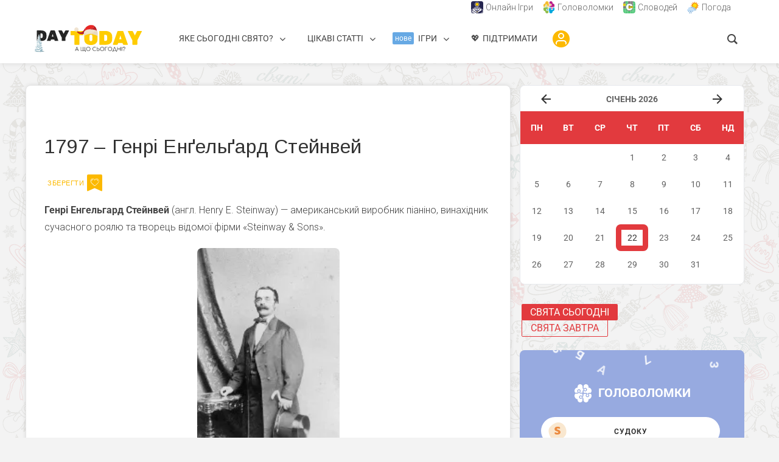

--- FILE ---
content_type: text/html; charset=UTF-8
request_url: https://daytoday.ua/podiya/henri-engelgard-steynvey/
body_size: 54709
content:
<!DOCTYPE html>
<html lang="uk" prefix="og: https://ogp.me/ns#" class="no-js no-svg">
<head>	
  	<meta charset="UTF-8">
	<meta name="viewport" content="user-scalable=yes, width=device-width, initial-scale=1, maximum-scale=1">
	<link rel="profile" href="https://gmpg.org/xfn/11" />
	
<!-- Оптимізація пошукових систем (SEO) з Rank Math - https://rankmath.com/ -->
<title>Генрі Енґельґард Стейнвей - DAY TODAY</title>
<meta name="description" content="Генрі Енґельґард Стейнвей - цікаві факти про виробника фортепіано, важливі події, біографія. Дивіться ➜ ТУТ."/>
<meta name="robots" content="follow, index, max-snippet:-1, max-video-preview:-1, max-image-preview:large"/>
<link rel="canonical" href="https://daytoday.ua/podiya/henri-engelgard-steynvey/" />
<meta property="og:locale" content="uk_UA" />
<meta property="og:type" content="article" />
<meta property="og:title" content="Генрі Енґельґард Стейнвей - DAY TODAY" />
<meta property="og:description" content="Генрі Енґельґард Стейнвей - цікаві факти про виробника фортепіано, важливі події, біографія. Дивіться ➜ ТУТ." />
<meta property="og:url" content="https://daytoday.ua/podiya/henri-engelgard-steynvey/" />
<meta property="og:site_name" content="DAY TODAY" />
<meta property="article:publisher" content="https://www.facebook.com/daytoday.com.ua" />
<meta property="article:tag" content="15 лютого" />
<meta property="og:updated_time" content="2021-01-30T11:48:36+02:00" />
<meta name="twitter:card" content="summary_large_image" />
<meta name="twitter:title" content="Генрі Енґельґард Стейнвей - DAY TODAY" />
<meta name="twitter:description" content="Генрі Енґельґард Стейнвей - цікаві факти про виробника фортепіано, важливі події, біографія. Дивіться ➜ ТУТ." />
<meta name="twitter:site" content="@DAYTODAY_UA" />
<meta name="twitter:creator" content="@DAYTODAY_UA" />
<!-- /Плагін Rank Math WordPress SEO -->

<link rel='dns-prefetch' href='//cdn.gravitec.net' />
<link rel='dns-prefetch' href='//fonts.googleapis.com' />
<link rel="alternate" title="oEmbed (JSON)" type="application/json+oembed" href="https://daytoday.ua/wp-json/oembed/1.0/embed?url=https%3A%2F%2Fdaytoday.ua%2Fpodiya%2Fhenri-engelgard-steynvey%2F" />
<link rel="alternate" title="oEmbed (XML)" type="text/xml+oembed" href="https://daytoday.ua/wp-json/oembed/1.0/embed?url=https%3A%2F%2Fdaytoday.ua%2Fpodiya%2Fhenri-engelgard-steynvey%2F&#038;format=xml" />
<script id="ezoic-wp-plugin-cmp" src="https://cmp.gatekeeperconsent.com/min.js" data-cfasync="false"></script>
<script id="ezoic-wp-plugin-gatekeeper" src="https://the.gatekeeperconsent.com/cmp.min.js" data-cfasync="false"></script>
<!-- daytoday.ua is managing ads with Advanced Ads 1.56.3 --><script id="dayto-ready">
			window.advanced_ads_ready=function(e,a){a=a||"complete";var d=function(e){return"interactive"===a?"loading"!==e:"complete"===e};d(document.readyState)?e():document.addEventListener("readystatechange",(function(a){d(a.target.readyState)&&e()}),{once:"interactive"===a})},window.advanced_ads_ready_queue=window.advanced_ads_ready_queue||[];		</script>
		<style id='wp-img-auto-sizes-contain-inline-css' type='text/css'>
img:is([sizes=auto i],[sizes^="auto," i]){contain-intrinsic-size:3000px 1500px}
/*# sourceURL=wp-img-auto-sizes-contain-inline-css */
</style>
<link rel='stylesheet' id='pt-cv-public-style-css' href='https://daytoday.ua/wp-content/plugins/content-views-query-and-display-post-page/public/assets/css/cv.css?ver=4.2.1' type='text/css' media='all' />
<link rel='stylesheet' id='pt-cv-public-pro-style-css' href='https://daytoday.ua/wp-content/plugins/pt-content-views-pro/public/assets/css/cvpro.min.css?ver=7.2.2' type='text/css' media='all' />
<link rel='stylesheet' id='mec-select2-style-css' href='https://daytoday.ua/wp-content/plugins/modern-events-calendar/assets/packages/select2/select2.min.css?ver=7.15.0' type='text/css' media='all' />
<link rel='stylesheet' id='mec-font-icons-css' href='https://daytoday.ua/wp-content/plugins/modern-events-calendar/assets/css/iconfonts.css?ver=7.15.0' type='text/css' media='all' />
<link rel='stylesheet' id='mec-frontend-style-css' href='https://daytoday.ua/wp-content/plugins/modern-events-calendar/assets/css/frontend.min.css?ver=7.15.0' type='text/css' media='all' />
<link rel='stylesheet' id='mec-tooltip-style-css' href='https://daytoday.ua/wp-content/plugins/modern-events-calendar/assets/packages/tooltip/tooltip.css?ver=7.15.0' type='text/css' media='all' />
<link rel='stylesheet' id='mec-tooltip-shadow-style-css' href='https://daytoday.ua/wp-content/plugins/modern-events-calendar/assets/packages/tooltip/tooltipster-sideTip-shadow.min.css?ver=7.15.0' type='text/css' media='all' />
<link rel='stylesheet' id='featherlight-css' href='https://daytoday.ua/wp-content/plugins/modern-events-calendar/assets/packages/featherlight/featherlight.css?ver=7.15.0' type='text/css' media='all' />
<link rel='stylesheet' id='mec-custom-google-font-css' href='https://fonts.googleapis.com/css?family=Arimo%3Aregular%2C+italic%2C+700%2C+700italic%2C+%7C&#038;subset=latin%2Clatin-ext&#038;ver=7.15.0' type='text/css' media='all' />
<link rel='stylesheet' id='mec-lity-style-css' href='https://daytoday.ua/wp-content/plugins/modern-events-calendar/assets/packages/lity/lity.min.css?ver=7.15.0' type='text/css' media='all' />
<link rel='stylesheet' id='mec-general-calendar-style-css' href='https://daytoday.ua/wp-content/plugins/modern-events-calendar/assets/css/mec-general-calendar.css?ver=7.15.0' type='text/css' media='all' />
<style id='wp-emoji-styles-inline-css' type='text/css'>

	img.wp-smiley, img.emoji {
		display: inline !important;
		border: none !important;
		box-shadow: none !important;
		height: 1em !important;
		width: 1em !important;
		margin: 0 0.07em !important;
		vertical-align: -0.1em !important;
		background: none !important;
		padding: 0 !important;
	}
/*# sourceURL=wp-emoji-styles-inline-css */
</style>
<style id='wp-block-library-inline-css' type='text/css'>
:root{--wp-block-synced-color:#7a00df;--wp-block-synced-color--rgb:122,0,223;--wp-bound-block-color:var(--wp-block-synced-color);--wp-editor-canvas-background:#ddd;--wp-admin-theme-color:#007cba;--wp-admin-theme-color--rgb:0,124,186;--wp-admin-theme-color-darker-10:#006ba1;--wp-admin-theme-color-darker-10--rgb:0,107,160.5;--wp-admin-theme-color-darker-20:#005a87;--wp-admin-theme-color-darker-20--rgb:0,90,135;--wp-admin-border-width-focus:2px}@media (min-resolution:192dpi){:root{--wp-admin-border-width-focus:1.5px}}.wp-element-button{cursor:pointer}:root .has-very-light-gray-background-color{background-color:#eee}:root .has-very-dark-gray-background-color{background-color:#313131}:root .has-very-light-gray-color{color:#eee}:root .has-very-dark-gray-color{color:#313131}:root .has-vivid-green-cyan-to-vivid-cyan-blue-gradient-background{background:linear-gradient(135deg,#00d084,#0693e3)}:root .has-purple-crush-gradient-background{background:linear-gradient(135deg,#34e2e4,#4721fb 50%,#ab1dfe)}:root .has-hazy-dawn-gradient-background{background:linear-gradient(135deg,#faaca8,#dad0ec)}:root .has-subdued-olive-gradient-background{background:linear-gradient(135deg,#fafae1,#67a671)}:root .has-atomic-cream-gradient-background{background:linear-gradient(135deg,#fdd79a,#004a59)}:root .has-nightshade-gradient-background{background:linear-gradient(135deg,#330968,#31cdcf)}:root .has-midnight-gradient-background{background:linear-gradient(135deg,#020381,#2874fc)}:root{--wp--preset--font-size--normal:16px;--wp--preset--font-size--huge:42px}.has-regular-font-size{font-size:1em}.has-larger-font-size{font-size:2.625em}.has-normal-font-size{font-size:var(--wp--preset--font-size--normal)}.has-huge-font-size{font-size:var(--wp--preset--font-size--huge)}.has-text-align-center{text-align:center}.has-text-align-left{text-align:left}.has-text-align-right{text-align:right}.has-fit-text{white-space:nowrap!important}#end-resizable-editor-section{display:none}.aligncenter{clear:both}.items-justified-left{justify-content:flex-start}.items-justified-center{justify-content:center}.items-justified-right{justify-content:flex-end}.items-justified-space-between{justify-content:space-between}.screen-reader-text{border:0;clip-path:inset(50%);height:1px;margin:-1px;overflow:hidden;padding:0;position:absolute;width:1px;word-wrap:normal!important}.screen-reader-text:focus{background-color:#ddd;clip-path:none;color:#444;display:block;font-size:1em;height:auto;left:5px;line-height:normal;padding:15px 23px 14px;text-decoration:none;top:5px;width:auto;z-index:100000}html :where(.has-border-color){border-style:solid}html :where([style*=border-top-color]){border-top-style:solid}html :where([style*=border-right-color]){border-right-style:solid}html :where([style*=border-bottom-color]){border-bottom-style:solid}html :where([style*=border-left-color]){border-left-style:solid}html :where([style*=border-width]){border-style:solid}html :where([style*=border-top-width]){border-top-style:solid}html :where([style*=border-right-width]){border-right-style:solid}html :where([style*=border-bottom-width]){border-bottom-style:solid}html :where([style*=border-left-width]){border-left-style:solid}html :where(img[class*=wp-image-]){height:auto;max-width:100%}:where(figure){margin:0 0 1em}html :where(.is-position-sticky){--wp-admin--admin-bar--position-offset:var(--wp-admin--admin-bar--height,0px)}@media screen and (max-width:600px){html :where(.is-position-sticky){--wp-admin--admin-bar--position-offset:0px}}

/*# sourceURL=wp-block-library-inline-css */
</style><style id='wp-block-image-inline-css' type='text/css'>
.wp-block-image>a,.wp-block-image>figure>a{display:inline-block}.wp-block-image img{box-sizing:border-box;height:auto;max-width:100%;vertical-align:bottom}@media not (prefers-reduced-motion){.wp-block-image img.hide{visibility:hidden}.wp-block-image img.show{animation:show-content-image .4s}}.wp-block-image[style*=border-radius] img,.wp-block-image[style*=border-radius]>a{border-radius:inherit}.wp-block-image.has-custom-border img{box-sizing:border-box}.wp-block-image.aligncenter{text-align:center}.wp-block-image.alignfull>a,.wp-block-image.alignwide>a{width:100%}.wp-block-image.alignfull img,.wp-block-image.alignwide img{height:auto;width:100%}.wp-block-image .aligncenter,.wp-block-image .alignleft,.wp-block-image .alignright,.wp-block-image.aligncenter,.wp-block-image.alignleft,.wp-block-image.alignright{display:table}.wp-block-image .aligncenter>figcaption,.wp-block-image .alignleft>figcaption,.wp-block-image .alignright>figcaption,.wp-block-image.aligncenter>figcaption,.wp-block-image.alignleft>figcaption,.wp-block-image.alignright>figcaption{caption-side:bottom;display:table-caption}.wp-block-image .alignleft{float:left;margin:.5em 1em .5em 0}.wp-block-image .alignright{float:right;margin:.5em 0 .5em 1em}.wp-block-image .aligncenter{margin-left:auto;margin-right:auto}.wp-block-image :where(figcaption){margin-bottom:1em;margin-top:.5em}.wp-block-image.is-style-circle-mask img{border-radius:9999px}@supports ((-webkit-mask-image:none) or (mask-image:none)) or (-webkit-mask-image:none){.wp-block-image.is-style-circle-mask img{border-radius:0;-webkit-mask-image:url('data:image/svg+xml;utf8,<svg viewBox="0 0 100 100" xmlns="http://www.w3.org/2000/svg"><circle cx="50" cy="50" r="50"/></svg>');mask-image:url('data:image/svg+xml;utf8,<svg viewBox="0 0 100 100" xmlns="http://www.w3.org/2000/svg"><circle cx="50" cy="50" r="50"/></svg>');mask-mode:alpha;-webkit-mask-position:center;mask-position:center;-webkit-mask-repeat:no-repeat;mask-repeat:no-repeat;-webkit-mask-size:contain;mask-size:contain}}:root :where(.wp-block-image.is-style-rounded img,.wp-block-image .is-style-rounded img){border-radius:9999px}.wp-block-image figure{margin:0}.wp-lightbox-container{display:flex;flex-direction:column;position:relative}.wp-lightbox-container img{cursor:zoom-in}.wp-lightbox-container img:hover+button{opacity:1}.wp-lightbox-container button{align-items:center;backdrop-filter:blur(16px) saturate(180%);background-color:#5a5a5a40;border:none;border-radius:4px;cursor:zoom-in;display:flex;height:20px;justify-content:center;opacity:0;padding:0;position:absolute;right:16px;text-align:center;top:16px;width:20px;z-index:100}@media not (prefers-reduced-motion){.wp-lightbox-container button{transition:opacity .2s ease}}.wp-lightbox-container button:focus-visible{outline:3px auto #5a5a5a40;outline:3px auto -webkit-focus-ring-color;outline-offset:3px}.wp-lightbox-container button:hover{cursor:pointer;opacity:1}.wp-lightbox-container button:focus{opacity:1}.wp-lightbox-container button:focus,.wp-lightbox-container button:hover,.wp-lightbox-container button:not(:hover):not(:active):not(.has-background){background-color:#5a5a5a40;border:none}.wp-lightbox-overlay{box-sizing:border-box;cursor:zoom-out;height:100vh;left:0;overflow:hidden;position:fixed;top:0;visibility:hidden;width:100%;z-index:100000}.wp-lightbox-overlay .close-button{align-items:center;cursor:pointer;display:flex;justify-content:center;min-height:40px;min-width:40px;padding:0;position:absolute;right:calc(env(safe-area-inset-right) + 16px);top:calc(env(safe-area-inset-top) + 16px);z-index:5000000}.wp-lightbox-overlay .close-button:focus,.wp-lightbox-overlay .close-button:hover,.wp-lightbox-overlay .close-button:not(:hover):not(:active):not(.has-background){background:none;border:none}.wp-lightbox-overlay .lightbox-image-container{height:var(--wp--lightbox-container-height);left:50%;overflow:hidden;position:absolute;top:50%;transform:translate(-50%,-50%);transform-origin:top left;width:var(--wp--lightbox-container-width);z-index:9999999999}.wp-lightbox-overlay .wp-block-image{align-items:center;box-sizing:border-box;display:flex;height:100%;justify-content:center;margin:0;position:relative;transform-origin:0 0;width:100%;z-index:3000000}.wp-lightbox-overlay .wp-block-image img{height:var(--wp--lightbox-image-height);min-height:var(--wp--lightbox-image-height);min-width:var(--wp--lightbox-image-width);width:var(--wp--lightbox-image-width)}.wp-lightbox-overlay .wp-block-image figcaption{display:none}.wp-lightbox-overlay button{background:none;border:none}.wp-lightbox-overlay .scrim{background-color:#fff;height:100%;opacity:.9;position:absolute;width:100%;z-index:2000000}.wp-lightbox-overlay.active{visibility:visible}@media not (prefers-reduced-motion){.wp-lightbox-overlay.active{animation:turn-on-visibility .25s both}.wp-lightbox-overlay.active img{animation:turn-on-visibility .35s both}.wp-lightbox-overlay.show-closing-animation:not(.active){animation:turn-off-visibility .35s both}.wp-lightbox-overlay.show-closing-animation:not(.active) img{animation:turn-off-visibility .25s both}.wp-lightbox-overlay.zoom.active{animation:none;opacity:1;visibility:visible}.wp-lightbox-overlay.zoom.active .lightbox-image-container{animation:lightbox-zoom-in .4s}.wp-lightbox-overlay.zoom.active .lightbox-image-container img{animation:none}.wp-lightbox-overlay.zoom.active .scrim{animation:turn-on-visibility .4s forwards}.wp-lightbox-overlay.zoom.show-closing-animation:not(.active){animation:none}.wp-lightbox-overlay.zoom.show-closing-animation:not(.active) .lightbox-image-container{animation:lightbox-zoom-out .4s}.wp-lightbox-overlay.zoom.show-closing-animation:not(.active) .lightbox-image-container img{animation:none}.wp-lightbox-overlay.zoom.show-closing-animation:not(.active) .scrim{animation:turn-off-visibility .4s forwards}}@keyframes show-content-image{0%{visibility:hidden}99%{visibility:hidden}to{visibility:visible}}@keyframes turn-on-visibility{0%{opacity:0}to{opacity:1}}@keyframes turn-off-visibility{0%{opacity:1;visibility:visible}99%{opacity:0;visibility:visible}to{opacity:0;visibility:hidden}}@keyframes lightbox-zoom-in{0%{transform:translate(calc((-100vw + var(--wp--lightbox-scrollbar-width))/2 + var(--wp--lightbox-initial-left-position)),calc(-50vh + var(--wp--lightbox-initial-top-position))) scale(var(--wp--lightbox-scale))}to{transform:translate(-50%,-50%) scale(1)}}@keyframes lightbox-zoom-out{0%{transform:translate(-50%,-50%) scale(1);visibility:visible}99%{visibility:visible}to{transform:translate(calc((-100vw + var(--wp--lightbox-scrollbar-width))/2 + var(--wp--lightbox-initial-left-position)),calc(-50vh + var(--wp--lightbox-initial-top-position))) scale(var(--wp--lightbox-scale));visibility:hidden}}
/*# sourceURL=https://daytoday.ua/wp-includes/blocks/image/style.min.css */
</style>
<style id='wp-block-paragraph-inline-css' type='text/css'>
.is-small-text{font-size:.875em}.is-regular-text{font-size:1em}.is-large-text{font-size:2.25em}.is-larger-text{font-size:3em}.has-drop-cap:not(:focus):first-letter{float:left;font-size:8.4em;font-style:normal;font-weight:100;line-height:.68;margin:.05em .1em 0 0;text-transform:uppercase}body.rtl .has-drop-cap:not(:focus):first-letter{float:none;margin-left:.1em}p.has-drop-cap.has-background{overflow:hidden}:root :where(p.has-background){padding:1.25em 2.375em}:where(p.has-text-color:not(.has-link-color)) a{color:inherit}p.has-text-align-left[style*="writing-mode:vertical-lr"],p.has-text-align-right[style*="writing-mode:vertical-rl"]{rotate:180deg}
/*# sourceURL=https://daytoday.ua/wp-includes/blocks/paragraph/style.min.css */
</style>
<style id='global-styles-inline-css' type='text/css'>
:root{--wp--preset--aspect-ratio--square: 1;--wp--preset--aspect-ratio--4-3: 4/3;--wp--preset--aspect-ratio--3-4: 3/4;--wp--preset--aspect-ratio--3-2: 3/2;--wp--preset--aspect-ratio--2-3: 2/3;--wp--preset--aspect-ratio--16-9: 16/9;--wp--preset--aspect-ratio--9-16: 9/16;--wp--preset--color--black: #000000;--wp--preset--color--cyan-bluish-gray: #abb8c3;--wp--preset--color--white: #ffffff;--wp--preset--color--pale-pink: #f78da7;--wp--preset--color--vivid-red: #cf2e2e;--wp--preset--color--luminous-vivid-orange: #ff6900;--wp--preset--color--luminous-vivid-amber: #fcb900;--wp--preset--color--light-green-cyan: #7bdcb5;--wp--preset--color--vivid-green-cyan: #00d084;--wp--preset--color--pale-cyan-blue: #8ed1fc;--wp--preset--color--vivid-cyan-blue: #0693e3;--wp--preset--color--vivid-purple: #9b51e0;--wp--preset--color--thr-acc: #e23a3e;--wp--preset--color--thr-txt: #444444;--wp--preset--color--thr-meta: #444444;--wp--preset--color--thr-bg: #ffffff;--wp--preset--gradient--vivid-cyan-blue-to-vivid-purple: linear-gradient(135deg,rgb(6,147,227) 0%,rgb(155,81,224) 100%);--wp--preset--gradient--light-green-cyan-to-vivid-green-cyan: linear-gradient(135deg,rgb(122,220,180) 0%,rgb(0,208,130) 100%);--wp--preset--gradient--luminous-vivid-amber-to-luminous-vivid-orange: linear-gradient(135deg,rgb(252,185,0) 0%,rgb(255,105,0) 100%);--wp--preset--gradient--luminous-vivid-orange-to-vivid-red: linear-gradient(135deg,rgb(255,105,0) 0%,rgb(207,46,46) 100%);--wp--preset--gradient--very-light-gray-to-cyan-bluish-gray: linear-gradient(135deg,rgb(238,238,238) 0%,rgb(169,184,195) 100%);--wp--preset--gradient--cool-to-warm-spectrum: linear-gradient(135deg,rgb(74,234,220) 0%,rgb(151,120,209) 20%,rgb(207,42,186) 40%,rgb(238,44,130) 60%,rgb(251,105,98) 80%,rgb(254,248,76) 100%);--wp--preset--gradient--blush-light-purple: linear-gradient(135deg,rgb(255,206,236) 0%,rgb(152,150,240) 100%);--wp--preset--gradient--blush-bordeaux: linear-gradient(135deg,rgb(254,205,165) 0%,rgb(254,45,45) 50%,rgb(107,0,62) 100%);--wp--preset--gradient--luminous-dusk: linear-gradient(135deg,rgb(255,203,112) 0%,rgb(199,81,192) 50%,rgb(65,88,208) 100%);--wp--preset--gradient--pale-ocean: linear-gradient(135deg,rgb(255,245,203) 0%,rgb(182,227,212) 50%,rgb(51,167,181) 100%);--wp--preset--gradient--electric-grass: linear-gradient(135deg,rgb(202,248,128) 0%,rgb(113,206,126) 100%);--wp--preset--gradient--midnight: linear-gradient(135deg,rgb(2,3,129) 0%,rgb(40,116,252) 100%);--wp--preset--font-size--small: 13px;--wp--preset--font-size--medium: 20px;--wp--preset--font-size--large: 23px;--wp--preset--font-size--x-large: 42px;--wp--preset--font-size--normal: 16px;--wp--preset--font-size--huge: 29px;--wp--preset--spacing--20: 0.44rem;--wp--preset--spacing--30: 0.67rem;--wp--preset--spacing--40: 1rem;--wp--preset--spacing--50: 1.5rem;--wp--preset--spacing--60: 2.25rem;--wp--preset--spacing--70: 3.38rem;--wp--preset--spacing--80: 5.06rem;--wp--preset--shadow--natural: 6px 6px 9px rgba(0, 0, 0, 0.2);--wp--preset--shadow--deep: 12px 12px 50px rgba(0, 0, 0, 0.4);--wp--preset--shadow--sharp: 6px 6px 0px rgba(0, 0, 0, 0.2);--wp--preset--shadow--outlined: 6px 6px 0px -3px rgb(255, 255, 255), 6px 6px rgb(0, 0, 0);--wp--preset--shadow--crisp: 6px 6px 0px rgb(0, 0, 0);}:where(.is-layout-flex){gap: 0.5em;}:where(.is-layout-grid){gap: 0.5em;}body .is-layout-flex{display: flex;}.is-layout-flex{flex-wrap: wrap;align-items: center;}.is-layout-flex > :is(*, div){margin: 0;}body .is-layout-grid{display: grid;}.is-layout-grid > :is(*, div){margin: 0;}:where(.wp-block-columns.is-layout-flex){gap: 2em;}:where(.wp-block-columns.is-layout-grid){gap: 2em;}:where(.wp-block-post-template.is-layout-flex){gap: 1.25em;}:where(.wp-block-post-template.is-layout-grid){gap: 1.25em;}.has-black-color{color: var(--wp--preset--color--black) !important;}.has-cyan-bluish-gray-color{color: var(--wp--preset--color--cyan-bluish-gray) !important;}.has-white-color{color: var(--wp--preset--color--white) !important;}.has-pale-pink-color{color: var(--wp--preset--color--pale-pink) !important;}.has-vivid-red-color{color: var(--wp--preset--color--vivid-red) !important;}.has-luminous-vivid-orange-color{color: var(--wp--preset--color--luminous-vivid-orange) !important;}.has-luminous-vivid-amber-color{color: var(--wp--preset--color--luminous-vivid-amber) !important;}.has-light-green-cyan-color{color: var(--wp--preset--color--light-green-cyan) !important;}.has-vivid-green-cyan-color{color: var(--wp--preset--color--vivid-green-cyan) !important;}.has-pale-cyan-blue-color{color: var(--wp--preset--color--pale-cyan-blue) !important;}.has-vivid-cyan-blue-color{color: var(--wp--preset--color--vivid-cyan-blue) !important;}.has-vivid-purple-color{color: var(--wp--preset--color--vivid-purple) !important;}.has-black-background-color{background-color: var(--wp--preset--color--black) !important;}.has-cyan-bluish-gray-background-color{background-color: var(--wp--preset--color--cyan-bluish-gray) !important;}.has-white-background-color{background-color: var(--wp--preset--color--white) !important;}.has-pale-pink-background-color{background-color: var(--wp--preset--color--pale-pink) !important;}.has-vivid-red-background-color{background-color: var(--wp--preset--color--vivid-red) !important;}.has-luminous-vivid-orange-background-color{background-color: var(--wp--preset--color--luminous-vivid-orange) !important;}.has-luminous-vivid-amber-background-color{background-color: var(--wp--preset--color--luminous-vivid-amber) !important;}.has-light-green-cyan-background-color{background-color: var(--wp--preset--color--light-green-cyan) !important;}.has-vivid-green-cyan-background-color{background-color: var(--wp--preset--color--vivid-green-cyan) !important;}.has-pale-cyan-blue-background-color{background-color: var(--wp--preset--color--pale-cyan-blue) !important;}.has-vivid-cyan-blue-background-color{background-color: var(--wp--preset--color--vivid-cyan-blue) !important;}.has-vivid-purple-background-color{background-color: var(--wp--preset--color--vivid-purple) !important;}.has-black-border-color{border-color: var(--wp--preset--color--black) !important;}.has-cyan-bluish-gray-border-color{border-color: var(--wp--preset--color--cyan-bluish-gray) !important;}.has-white-border-color{border-color: var(--wp--preset--color--white) !important;}.has-pale-pink-border-color{border-color: var(--wp--preset--color--pale-pink) !important;}.has-vivid-red-border-color{border-color: var(--wp--preset--color--vivid-red) !important;}.has-luminous-vivid-orange-border-color{border-color: var(--wp--preset--color--luminous-vivid-orange) !important;}.has-luminous-vivid-amber-border-color{border-color: var(--wp--preset--color--luminous-vivid-amber) !important;}.has-light-green-cyan-border-color{border-color: var(--wp--preset--color--light-green-cyan) !important;}.has-vivid-green-cyan-border-color{border-color: var(--wp--preset--color--vivid-green-cyan) !important;}.has-pale-cyan-blue-border-color{border-color: var(--wp--preset--color--pale-cyan-blue) !important;}.has-vivid-cyan-blue-border-color{border-color: var(--wp--preset--color--vivid-cyan-blue) !important;}.has-vivid-purple-border-color{border-color: var(--wp--preset--color--vivid-purple) !important;}.has-vivid-cyan-blue-to-vivid-purple-gradient-background{background: var(--wp--preset--gradient--vivid-cyan-blue-to-vivid-purple) !important;}.has-light-green-cyan-to-vivid-green-cyan-gradient-background{background: var(--wp--preset--gradient--light-green-cyan-to-vivid-green-cyan) !important;}.has-luminous-vivid-amber-to-luminous-vivid-orange-gradient-background{background: var(--wp--preset--gradient--luminous-vivid-amber-to-luminous-vivid-orange) !important;}.has-luminous-vivid-orange-to-vivid-red-gradient-background{background: var(--wp--preset--gradient--luminous-vivid-orange-to-vivid-red) !important;}.has-very-light-gray-to-cyan-bluish-gray-gradient-background{background: var(--wp--preset--gradient--very-light-gray-to-cyan-bluish-gray) !important;}.has-cool-to-warm-spectrum-gradient-background{background: var(--wp--preset--gradient--cool-to-warm-spectrum) !important;}.has-blush-light-purple-gradient-background{background: var(--wp--preset--gradient--blush-light-purple) !important;}.has-blush-bordeaux-gradient-background{background: var(--wp--preset--gradient--blush-bordeaux) !important;}.has-luminous-dusk-gradient-background{background: var(--wp--preset--gradient--luminous-dusk) !important;}.has-pale-ocean-gradient-background{background: var(--wp--preset--gradient--pale-ocean) !important;}.has-electric-grass-gradient-background{background: var(--wp--preset--gradient--electric-grass) !important;}.has-midnight-gradient-background{background: var(--wp--preset--gradient--midnight) !important;}.has-small-font-size{font-size: var(--wp--preset--font-size--small) !important;}.has-medium-font-size{font-size: var(--wp--preset--font-size--medium) !important;}.has-large-font-size{font-size: var(--wp--preset--font-size--large) !important;}.has-x-large-font-size{font-size: var(--wp--preset--font-size--x-large) !important;}
/*# sourceURL=global-styles-inline-css */
</style>

<style id='classic-theme-styles-inline-css' type='text/css'>
/*! This file is auto-generated */
.wp-block-button__link{color:#fff;background-color:#32373c;border-radius:9999px;box-shadow:none;text-decoration:none;padding:calc(.667em + 2px) calc(1.333em + 2px);font-size:1.125em}.wp-block-file__button{background:#32373c;color:#fff;text-decoration:none}
/*# sourceURL=/wp-includes/css/classic-themes.min.css */
</style>
<link rel='stylesheet' id='coblocks-extensions-css' href='https://daytoday.ua/wp-content/plugins/coblocks/dist/style-coblocks-extensions.css?ver=3.1.16' type='text/css' media='all' />
<link rel='stylesheet' id='coblocks-animation-css' href='https://daytoday.ua/wp-content/plugins/coblocks/dist/style-coblocks-animation.css?ver=2677611078ee87eb3b1c' type='text/css' media='all' />
<link rel='stylesheet' id='groovy-menu-style-css' href='https://daytoday.ua/wp-content/plugins/groovy-menu/assets/style/frontend.css?ver=2.6.3' type='text/css' media='all' />
<link rel='stylesheet' id='groovy-menu-style-fonts-groovy-28328-css' href='https://daytoday.ua/wp-content/uploads/groovy/fonts/groovy-28328.css?ver=2.6.3' type='text/css' media='all' />
<link rel='stylesheet' id='groovy-menu-style-fonts-groovy-69018-css' href='https://daytoday.ua/wp-content/uploads/groovy/fonts/groovy-69018.css?ver=2.6.3' type='text/css' media='all' />
<link rel='stylesheet' id='groovy-menu-style-fonts-groovy-socicon-css' href='https://daytoday.ua/wp-content/uploads/groovy/fonts/groovy-socicon.css?ver=2.6.3' type='text/css' media='all' />
<link rel='stylesheet' id='groovy-menu-style-fonts-groovy-1735923394-css' href='https://daytoday.ua/wp-content/uploads/groovy/fonts/groovy-1735923394.css?ver=2.6.3' type='text/css' media='all' />
<link rel='stylesheet' id='groovy-menu-font-awesome-css' href='https://daytoday.ua/wp-content/plugins/groovy-menu/assets/style/fontawesome.css?ver=2.6.3' type='text/css' media='all' crossorigin='anonymous' />
<link rel='preload' as='font' crossorigin='anonymous' id='groovy-menu-font-awesome-file-css' href='https://daytoday.ua/wp-content/plugins/groovy-menu/assets/fonts/fontawesome-webfont.woff2?v=4.7.0' type='font/woff2' media='all' />
<link rel='stylesheet' id='groovy-menu-font-internal-css' href='https://daytoday.ua/wp-content/plugins/groovy-menu/assets/style/font-internal.css?ver=2.6.3' type='text/css' media='all' crossorigin='anonymous' />
<link rel='preload' as='font' crossorigin='anonymous' id='groovy-menu-font-internal-file-css' href='https://daytoday.ua/wp-content/plugins/groovy-menu/assets/fonts/crane-font.woff?hhxb42' type='font/woff' media='all' />
<link rel='stylesheet' id='mks_shortcodes_fntawsm_css-css' href='https://daytoday.ua/wp-content/plugins/meks-flexible-shortcodes/css/font-awesome/css/font-awesome.min.css?ver=1.3.8' type='text/css' media='screen' />
<link rel='stylesheet' id='mks_shortcodes_simple_line_icons-css' href='https://daytoday.ua/wp-content/plugins/meks-flexible-shortcodes/css/simple-line/simple-line-icons.css?ver=1.3.8' type='text/css' media='screen' />
<link rel='stylesheet' id='mks_shortcodes_css-css' href='https://daytoday.ua/wp-content/plugins/meks-flexible-shortcodes/css/style.css?ver=1.3.8' type='text/css' media='screen' />
<link rel='stylesheet' id='font-awesome4.7.0-css' href='https://daytoday.ua/wp-content/plugins/ulc/assets/css/font-awesome.min.css?ver=1.4.6' type='text/css' media='all' />
<link rel='stylesheet' id='jquery.webui-popover-css' href='https://daytoday.ua/wp-content/plugins/ulc/assets/css/jquery.webui-popover.min.css?ver=1.4.6' type='text/css' media='all' />
<link rel='stylesheet' id='ulc_main-css' href='https://daytoday.ua/wp-content/plugins/ulc/assets/css/style.css?ver=1.4.6' type='text/css' media='all' />
<link rel='stylesheet' id='wulmb-top-widget-style-css' href='https://daytoday.ua/wp-content/plugins/wp-ulike-modern-bookmarks/assets/css/top-widget.css?ver=1.0.0' type='text/css' media='all' />
<link rel='stylesheet' id='wulmb-login-btn-style-css' href='https://daytoday.ua/wp-content/plugins/wp-ulike-modern-bookmarks/assets/css/login-button.css?ver=1.0.5' type='text/css' media='all' />
<link rel='stylesheet' id='wp-ulike-css' href='https://daytoday.ua/wp-content/plugins/wp-ulike/assets/css/wp-ulike.min.css?ver=4.8.3.1' type='text/css' media='all' />
<link rel='stylesheet' id='wp-ulike-custom-css' href='https://daytoday.ua/wp-content/uploads/wp-ulike/custom.css?ver=4.8.3.1' type='text/css' media='all' />
<link rel='stylesheet' id='wp-components-css' href='https://daytoday.ua/wp-includes/css/dist/components/style.min.css?ver=6.9' type='text/css' media='all' />
<link rel='stylesheet' id='godaddy-styles-css' href='https://daytoday.ua/wp-content/plugins/coblocks/includes/Dependencies/GoDaddy/Styles/build/latest.css?ver=2.0.2' type='text/css' media='all' />
<link rel='stylesheet' id='wp-ulike-pro-css' href='https://daytoday.ua/wp-content/plugins/wp-ulike-pro/public/assets/css/wp-ulike-pro.min.css?ver=2.0.0' type='text/css' media='all' />
<link rel='stylesheet' id='thr-fonts-css' href='https://fonts.googleapis.com/css?family=Roboto%3A400%2C300%7CArimo%3A400%7CRoboto+Condensed%3A400&#038;subset=latin&#038;ver=2.2' type='text/css' media='all' />
<link rel='stylesheet' id='thr_style-css' href='https://daytoday.ua/wp-content/themes/throne/style.css?ver=2.2' type='text/css' media='all' />
<style id='thr_style-inline-css' type='text/css'>
body,.button_respond,.thr_author_link {font-family: 'Roboto';font-weight: 300;}h1,h2,h3,h4,h5,h6,.featured_posts_link,.mks_author_widget h3{font-family: 'Arimo';font-weight: 400;}#nav li a,.site-title,.site-title a,.site-desc,.sidr ul li a{font-family: 'Roboto Condensed';font-weight: 400;}body,.overlay_bg_div{background-color: rgba(243,243,243,1.00);background-image: url('https://daytoday.ua/wp-content/uploads/2020/12/xmas-background-daytoday-7.png');}.arch_line,.page-progress span{background: #e23a3e;}.thr_boxed_wrapper,.is_bxd.meta-share{background-color: #ffffff;}.thr_boxed{margin-top: 0px;}::-webkit-input-placeholder { color:#e23a3e;}:-moz-placeholder { color: #e23a3e;}::-moz-placeholder { color:#e23a3e;}:-ms-input-placeholder { color:#e23a3e;}.site-title a,#nav li a,.header-main,.search_header_form input[type="text"], .search_header_form input[type="text"]:focus,.menu-item-has-children:after,.sidr ul li span,.sidr ul li a {color: #e23a3e;}#nav > ul > li:hover > a, #nav a:hover,#nav li.current-menu-item > a,#nav li.current_page_item > a,#nav li.current-menu-item.menu-item-has-children:after,#nav li.current_page_item.menu-item-has-children:after,.sidr ul li:hover > a, .sidr ul li:hover > span,#sidr-existing-content li.sidr-class-current_page_item > a,#sidr-existing-content li.sidr-class-current_page_item > .thr_menu_parent,#sidr-existing-content li.sidr-class-current-menu-item > a,#sidr-existing-content li.sidr-class-current-menu-item > .thr_menu_parent,.nav-btn{color: #e23a3e;}.sidr ul li:hover > a, .sidr ul li.active > a, .sidr ul li.sidr-class-active > a,.sidr ul li ul li:hover > a, .sidr ul li ul li.active > a, .sidr ul li ul li.sidr-class-active > a {-webkit-box-shadow: inset 2px 0 0 0px #e23a3e;-moz-box-shadow: inset 2px 0 0 0px #e23a3e;box-shadow: inset 2px 0 0 0px #e23a3e;}.menu-item-has-children:after{border-top-color: #e23a3e;}li.menu-item-has-children:hover:after{color: #e23a3e;}.header-main {height: 100px;background-color: #ffffff;background-color: rgba(255,255,255,1.00);background-repeat:repeat;}.sidr{background-color: #ffffff;}#sticky_header{background-color: #ffffff;background:rgba(255,255,255,0.9);}.header-main .search_header_form{background-color: transparent;}.header-main .search_header_form input[type="text"]{top:26px;;}#nav li a{padding: 39px 3px 40px;}.header-bottom,#nav .sub-menu{background-color: #ffffff;}.header_ads_space{margin: 5px 0;}.logo_wrapper{top: 12px;left: 0px;}.menu-item-has-children:after{margin: 43px 0 0 2px;}.main_content_wrapper{background-color: #ffffff;}.thr_content_wrapped .meta-share{background-color: #ffffff;}.main_content_wrapper .single .entry-title, .page-template-default .entry-title,.main_content_wrapper .entry-title a,.main_content_wrapper h1,.main_content_wrapper h2,.main_content_wrapper h3,.main_content_wrapper h4, .main_content_wrapper h5,.main_content_wrapper h6,#subheader_box h1,#subheader_box h2,#subheader_box h3,#subheader_box h4,#subheader_box h5,#subheader_box h6{color: #333333;}.main_content_wrapper,#subheader_box p{color: #444444;}.meta-item,.meta-item a,.comment-metadata time,.comment-list .reply a,.main_content_wrapper .button_respond,li.cat-item,.widget_archive li,.widget_recent_entries ul span{color: #444444;}.meta-item i,.entry-title a:hover,a,.comment-metadata time:before,.button_respond:hover,.button_respond i,.comment-list .reply a:before,.comment-list .reply a:hover,.meta-item a:hover,.error404 h1,.thr_content_wrapped .meta-share.meta-itemi{color: #e23a3e;}.error404 .entry-content .nav-menu li a{background: #e23a3e;}.underlined_heading span{border-bottom-color: #e23a3e;}.is-style-solid-color{background-color: #e23a3e;color: #ffffff;}blockquote{border-color: #e23a3e;}blockquote.wp-block-quote{border-color: #e23a3e;}.comment-reply-title:after,#submit,.meta-item .read_more_button, .thr_button, input[type="submit"],.current, .page-numbers:hover, .thr-load-more a:hover, #pagination .post_previous a:hover, #pagination .post_next a:hover, .load_more_posts a:hover,.f_read_more,.wp-caption .wp-caption-text,.wp-block-image figcaption,.entry-content .mejs-container .mejs-controls, .entry-content .mejs-embed, .entry-content .mejs-embed body,.comment-list li.bypostauthor > .comment-body:after,.comment-list li.comment-author-admin > .comment-body:after,.wp-block-button__link,body div.wpforms-container-full .wpforms-form input[type=submit], body div.wpforms-container-full .wpforms-form button[type=submit], body div.wpforms-container-full .wpforms-form .wpforms-page-button,body div.wpforms-container-full .wpforms-form input[type=submit]:hover, body div.wpforms-container-full .wpforms-form button[type=submit]:hover, body div.wpforms-container-full .wpforms-form .wpforms-page-button:hover {background: #e23a3e;}.entry-content .mejs-controls .mejs-time-rail .mejs-time-total,.entry-content .mejs-controls .mejs-horizontal-volume-slider .mejs-horizontal-volume-total,.entry-content .mejs-controls .mejs-time-rail .mejs-time-loaded{background: rgba(243,243,243,1.00);}.entry-content .mejs-controls .mejs-time-rail .mejs-time-current,.entry-content .mejs-controls .mejs-horizontal-volume-slider .mejs-horizontal-volume-current {background: rgba(226,58,62,0.5);}.current, .page-numbers:hover, .thr-load-more a:hover #pagination .post_previous a:hover, #pagination .post_next a:hover, .load_more_posts a:hover{box-shadow: inset 0 0 0 1px #e23a3e;}.thr-loader > div{-webkit-box-shadow: 0 1px 0 0 #e23a3e;-moz-box-shadow: 0 1px 0 0 #e23a3e;box-shadow: 0 1px 0 0 #e23a3e;}.thr_sidebar_wrapped #sidebar,.thr_widget_wrapped #sidebar .widget,.thr_sidebar_wrapped .affix,.thr_sidebar_wrapped .affix-bottom{background: transparent;}#sidebar .widget-title,#sidebar h1,#sidebar h2,#sidebar h3,#sidebar h4,#sidebar h5,#sidebar h6{color: #333333;}#sidebar .widget-title span{border-bottom-color: #e23a3e;}.widget_tag_cloud a,#sidebar .widget a,li.recentcomments:before,#sidebar .thr_posts_widget.widget .entry-meta a:hover {color: #e23a3e;}#sidebar{color: #444444;}.footer_wrapper{background-color: #333333}.footer_wrapper p,.footer_wrapper,.footer_wrapper .widget{color: #d8d8d8;}.footer_wrapper a{color: #e23a3e;}.footer_wrapper h1,.footer_wrapper h2,.footer_wrapper h3,.footer_wrapper h4,.footer_wrapper h5,.footer_wrapper h6,.footer_wrapper .widget-title{color: #ffffff;}.archive-title,.category-heading-title,#archive_title p,.archive-title h1{color: #333333;}.has-small-font-size{ font-size: 13px;}.has-normal-font-size{ font-size: 16px;}.has-large-font-size{ font-size: 23px;}.has-huge-font-size{ font-size: 29px;}.has-thr-acc-background-color{ background-color: #e23a3e;}.has-thr-acc-color{ color: #e23a3e;}.has-thr-txt-background-color{ background-color: #444444;}.has-thr-txt-color{ color: #444444;}.has-thr-meta-background-color{ background-color: #444444;}.has-thr-meta-color{ color: #444444;}.has-thr-bg-background-color{ background-color: #ffffff;}.has-thr-bg-color{ color: #ffffff;}.site-title a{text-transform: uppercase;}.nav-menu li a{text-transform: uppercase;}.footer_wrapper .widget-title{text-transform: uppercase;}
/*# sourceURL=thr_style-inline-css */
</style>
<link rel='stylesheet' id='thr_responsive-css' href='https://daytoday.ua/wp-content/themes/throne/assets/css/responsive.css?ver=2.2' type='text/css' media='all' />
<link rel='stylesheet' id='thr_child_style-css' href='https://daytoday.ua/wp-content/themes/throne-child/style.css?ver=2.2' type='text/css' media='all' />
<link rel='stylesheet' id='wpdreams-asl-basic-css' href='https://daytoday.ua/wp-content/plugins/ajax-search-lite/css/style.basic.css?ver=4.13.4' type='text/css' media='all' />
<style id='wpdreams-asl-basic-inline-css' type='text/css'>

					div[id*='ajaxsearchlitesettings'].searchsettings .asl_option_inner label {
						font-size: 0px !important;
						color: rgba(0, 0, 0, 0);
					}
					div[id*='ajaxsearchlitesettings'].searchsettings .asl_option_inner label:after {
						font-size: 11px !important;
						position: absolute;
						top: 0;
						left: 0;
						z-index: 1;
					}
					.asl_w_container {
						width: 100%;
						margin: 0px 0px 0px 0px;
						min-width: 200px;
					}
					div[id*='ajaxsearchlite'].asl_m {
						width: 100%;
					}
					div[id*='ajaxsearchliteres'].wpdreams_asl_results div.resdrg span.highlighted {
						font-weight: bold;
						color: rgb(217, 49, 43);
						background-color: rgb(239, 248, 56);
					}
					div[id*='ajaxsearchliteres'].wpdreams_asl_results .results img.asl_image {
						width: 70px;
						height: 70px;
						object-fit: cover;
					}
					div[id*='ajaxsearchlite'].asl_r .results {
						max-height: none;
					}
					div[id*='ajaxsearchlite'].asl_r {
						position: absolute;
					}
				
						div.asl_r.asl_w {
							border:1px none rgb(0, 0, 0) !important;border-radius:8px 8px 8px 8px !important;
							box-shadow: none !important;
						}
					
						div.asl_r.asl_w.vertical .results .item::after {
							display: block;
							position: absolute;
							bottom: 0;
							content: '';
							height: 1px;
							width: 100%;
							background: #D8D8D8;
						}
						div.asl_r.asl_w.vertical .results .item.asl_last_item::after {
							display: none;
						}
					 #ajaxsearchlite1 .probox,div.asl_w .probox {
    border: 4px solid rgba(247, 206, 70, 1);
}

div.asl_w .probox div.asl_simple-circle {
    border: 4px solid rgba(247, 206, 70, 1);
    border: 4px solid #607D8B;;
}

div.asl_w .probox .prosettings .innericon svg, div.asl_w .probox .promagnifier .innericon svg {
    fill: #607D8B;
}
div.asl_s.searchsettings {
    box-shadow: 1px 1px 0 1px rgba(247, 206, 70, 1);
}

.gm-search__fullscreen-container .gm-search__inner {
    top: 25%;
}
.gm-search__fullscreen-container {
    background-color: rgba(0, 0, 0, 0.5);
}
/*# sourceURL=wpdreams-asl-basic-inline-css */
</style>
<link rel='stylesheet' id='wpdreams-asl-instance-css' href='https://daytoday.ua/wp-content/plugins/ajax-search-lite/css/style-curvy-red.css?ver=4.13.4' type='text/css' media='all' />
<link rel='stylesheet' id='groovy-menu-preset-style-46238-css' href='https://daytoday.ua/wp-content/uploads/groovy/preset_46238.css?ver=0e8abdff7e4090100725362075e0a15f' type='text/css' media='all' />
<link rel='stylesheet' id='timed-content-css-css' href='https://daytoday.ua/wp-content/plugins/timed-content/css/timed-content.css?ver=2.97' type='text/css' media='all' />
<script type="text/javascript" src="https://daytoday.ua/wp-includes/js/jquery/jquery.min.js?ver=3.7.1" id="jquery-core-js"></script>
<script type="text/javascript" src="https://daytoday.ua/wp-includes/js/jquery/jquery-migrate.min.js?ver=3.4.1" id="jquery-migrate-js"></script>
<script type="text/javascript" id="wvf-vignette-fix-js-extra">
/* <![CDATA[ */
var wvf_config = {"clipping_fix":"1","anchor_fix":"1","enable_logging":"","ajax_url":"https://daytoday.ua/wp-admin/admin-ajax.php","nonce":"533220c9d8"};
//# sourceURL=wvf-vignette-fix-js-extra
/* ]]> */
</script>
<script type="text/javascript" src="https://daytoday.ua/wp-content/plugins/wp-vignette-fix/assets/js/vignette-fix.js?ver=1.3.0" id="wvf-vignette-fix-js"></script>
<script type="text/javascript" id="advanced-ads-advanced-js-js-extra">
/* <![CDATA[ */
var advads_options = {"blog_id":"1","privacy":{"enabled":false,"state":"not_needed"}};
//# sourceURL=advanced-ads-advanced-js-js-extra
/* ]]> */
</script>
<script type="text/javascript" src="https://daytoday.ua/wp-content/plugins/advanced-ads/public/assets/js/advanced.min.js?ver=1.56.3" id="advanced-ads-advanced-js-js"></script>
<script type="text/javascript" id="advanced_ads_pro/visitor_conditions-js-extra">
/* <![CDATA[ */
var advanced_ads_pro_visitor_conditions = {"referrer_cookie_name":"advanced_ads_pro_visitor_referrer","referrer_exdays":"365","page_impr_cookie_name":"advanced_ads_page_impressions","page_impr_exdays":"3650"};
//# sourceURL=advanced_ads_pro%2Fvisitor_conditions-js-extra
/* ]]> */
</script>
<script type="text/javascript" src="https://daytoday.ua/wp-content/plugins/advanced-ads-pro/modules/advanced-visitor-conditions/inc/conditions.min.js?ver=2.26.3" id="advanced_ads_pro/visitor_conditions-js"></script>
<script type="text/javascript" src="https://cdn.gravitec.net/storage/afde2f5b58fa08920d5e610054ce1e0d/client.js?service=wp&amp;wpath=https%3A%2F%2Fdaytoday.ua%2Fwp-content%2Fplugins%2Fgravitec-net-web-push-notifications%2F%2Fsdk_files%2Fsw.php&amp;ver=2.9.18" id="gravitecnet-js"></script>
<script type="text/javascript" src="https://daytoday.ua/wp-content/plugins/timed-content/js/timed-content.js?ver=2.97" id="timed-content_js-js"></script>
<link rel="https://api.w.org/" href="https://daytoday.ua/wp-json/" /><link rel="alternate" title="JSON" type="application/json" href="https://daytoday.ua/wp-json/wp/v2/mec-events/9143" /><noscript><style>.simply-gallery-amp{ display: block !important; }</style></noscript><noscript><style>.sgb-preloader{ display: none !important; }</style></noscript><meta name="generator" content="Redux 4.5.10" />
<link rel='stylesheet' id='10134-css' href='//daytoday.ua/wp-content/uploads/custom-css-js/10134.css?v=51' type="text/css" media='all' />

<script type="text/javascript" src='//daytoday.ua/wp-content/uploads/custom-css-js/9867.js?v=1511'></script>
<script id="ezoic-wp-plugin-js" async src="//www.ezojs.com/ezoic/sa.min.js"></script>
<script data-ezoic="1">window.ezstandalone = window.ezstandalone || {};ezstandalone.cmd = ezstandalone.cmd || [];</script>
		<style type="text/css">
						ol.footnotes>li {list-style-type:decimal;}
						ol.footnotes { color:#666666; }
ol.footnotes li { font-size:80%; }
		</style>
		<script type="text/javascript">
		var advadsCfpQueue = [];
		var advadsCfpAd = function( adID ){
			if ( 'undefined' == typeof advadsProCfp ) { advadsCfpQueue.push( adID ) } else { advadsProCfp.addElement( adID ) }
		};
		</script>
					<link rel="preload" href="https://daytoday.ua/wp-content/plugins/wordpress-popup/assets/hustle-ui/fonts/hustle-icons-font.woff2" as="font" type="font/woff2" crossorigin>
		<style type="text/css">.recentcomments a{display:inline !important;padding:0 !important;margin:0 !important;}</style><script type="text/javascript" id="google_gtagjs" src="https://www.googletagmanager.com/gtag/js?id=G-K6XX1CFP7X" async="async"></script>
<script type="text/javascript" id="google_gtagjs-inline">
/* <![CDATA[ */
window.dataLayer = window.dataLayer || [];function gtag(){dataLayer.push(arguments);}gtag('js', new Date());gtag('config', 'G-K6XX1CFP7X', {} );
/* ]]> */
</script>
<style id="hustle-module-2-0-styles" class="hustle-module-styles hustle-module-styles-2">@media screen and (min-width: 783px) {.hustle-ui:not(.hustle-size--small).module_id_2 .hustle-slidein-content .hustle-info {max-width: 800px;}} .hustle-ui.module_id_2 .hustle-layout {margin: 0px 0px 0px 0px;padding: 0px 0px 0px 0px;border-width: 0px 0px 0px 0px;border-style: solid;border-radius: 0px 0px 0px 0px;overflow: hidden;}@media screen and (min-width: 783px) {.hustle-ui:not(.hustle-size--small).module_id_2 .hustle-layout {margin: 0px 0px 0px 0px;padding: 0px 0px 0px 0px;border-width: 0px 0px 0px 0px;border-style: solid;border-radius: 0px 0px 0px 0px;}} .hustle-ui.module_id_2 .hustle-layout .hustle-layout-content {padding: 0px 0px 0px 0px;border-width: 0px 0px 0px 0px;border-style: solid;border-radius: 0px 0px 0px 0px;}.hustle-ui.module_id_2 .hustle-main-wrapper {position: relative;padding:32px 0 0;}@media screen and (min-width: 783px) {.hustle-ui:not(.hustle-size--small).module_id_2 .hustle-layout .hustle-layout-content {padding: 0px 0px 0px 0px;border-width: 0px 0px 0px 0px;border-style: solid;border-radius: 0px 0px 0px 0px;}}@media screen and (min-width: 783px) {.hustle-ui:not(.hustle-size--small).module_id_2 .hustle-main-wrapper {padding:32px 0 0;}}.hustle-ui.module_id_2 .hustle-layout .hustle-image {height: 100px;overflow: hidden;}@media screen and (min-width: 783px) {.hustle-ui:not(.hustle-size--small).module_id_2 .hustle-layout .hustle-image {max-width: 250px;height: auto;min-height: 0;-webkit-box-flex: 0;-ms-flex: 0 0 250px;flex: 0 0 250px;}}@media screen and (min-width: 783px) {.hustle-ui:not(.hustle-size--small).module_id_2 .hustle-layout .hustle-image img {width: 100%;max-width: unset;height: 100%;display: block;position: absolute;object-fit: contain;-ms-interpolation-mode: bicubic;}}@media all and (min-width: 783px) and (-ms-high-contrast: none), (-ms-high-contrast: active) {.hustle-ui:not(.hustle-size--small).module_id_2 .hustle-layout .hustle-image img {width: auto;max-width: 100%;height: auto;max-height: 100%;}}.hustle-ui.module_id_2 .hustle-layout .hustle-image img {width: 100%;max-width: unset;height: 100%;display: block;position: absolute;object-fit: cover;-ms-interpolation-mode: bicubic;}@media all and (-ms-high-contrast: none), (-ms-high-contrast: active) {.hustle-ui.module_id_2 .hustle-layout .hustle-image img {width: auto;max-width: unset;height: auto;max-height: unset;}}.hustle-ui.module_id_2 .hustle-layout .hustle-image img {object-position: center center;-o-object-position: center center;}@media all and (-ms-high-contrast: none), (-ms-high-contrast: active) {.hustle-ui.module_id_2 .hustle-layout .hustle-image img {left: 50%;}}@media all and (-ms-high-contrast: none), (-ms-high-contrast: active) {.hustle-ui.module_id_2 .hustle-layout .hustle-image img {transform: translate(-50%,-50%);-ms-transform: translate(-50%,-50%);-webkit-transform: translate(-50%,-50%);}}@media all and (-ms-high-contrast: none), (-ms-high-contrast: active) {.hustle-ui.module_id_2 .hustle-layout .hustle-image img {top: 50%;}}@media all and (-ms-high-contrast: none), (-ms-high-contrast: active) {.hustle-ui.module_id_2 .hustle-layout .hustle-image img {transform: translate(-50%,-50%);-ms-transform: translate(-50%,-50%);-webkit-transform: translate(-50%,-50%);}}@media screen and (min-width: 783px) {.hustle-ui:not(.hustle-size--small).module_id_2 .hustle-layout .hustle-image img {object-position: center center;-o-object-position: center center;}}@media all and (min-width: 783px) and (-ms-high-contrast: none), (-ms-high-contrast: active) {.hustle-ui:not(.hustle-size--small).module_id_2 .hustle-layout .hustle-image img {left: 50%;right: auto;}}@media all and (min-width: 783px) and (-ms-high-contrast: none), (-ms-high-contrast: active) {.hustle-ui:not(.hustle-size--small).module_id_2 .hustle-layout .hustle-image img {transform: translate(-50%,-50%);-ms-transform: translate(-50%,-50%);-webkit-transform: translate(-50%,-50%);}}@media all and (min-width: 783px) and (-ms-high-contrast: none), (-ms-high-contrast: active) {.hustle-ui:not(.hustle-size--small).module_id_2 .hustle-layout .hustle-image img {top: 50%;bottom: auto;}}@media all and (min-width: 783px) and (-ms-high-contrast: none), (-ms-high-contrast: active) {.hustle-ui:not(.hustle-size--small).module_id_2 .hustle-layout .hustle-image img {transform: translate(-50%,-50%);-ms-transform: translate(-50%,-50%);-webkit-transform: translate(-50%,-50%);}}  .hustle-ui.module_id_2 .hustle-layout .hustle-content {margin: 0px 0px 0px 0px;padding: 20px 20px 20px 20px;border-width: 0px 0px 0px 0px;border-style: solid;border-radius: 0px 0px 0px 0px;}.hustle-ui.module_id_2 .hustle-layout .hustle-content .hustle-content-wrap {padding: 20px 0 20px 0;}@media screen and (min-width: 783px) {.hustle-ui:not(.hustle-size--small).module_id_2 .hustle-layout .hustle-content {margin: 0px 0px 0px 0px;padding: 20px 20px 20px 20px;border-width: 0px 0px 0px 0px;border-style: solid;border-radius: 0px 0px 0px 0px;}.hustle-ui:not(.hustle-size--small).module_id_2 .hustle-layout .hustle-content .hustle-content-wrap {padding: 20px 0 20px 0;}} .hustle-ui.module_id_2 .hustle-layout .hustle-title {display: block;margin: 0px 0px 0px 0px;padding: 0px 0px 0px 0px;border-width: 0px 0px 0px 0px;border-style: solid;border-radius: 0px 0px 0px 0px;font: 400 33px/38px Georgia,Times,serif;font-style: normal;letter-spacing: 0px;text-transform: none;text-decoration: none;text-align: left;}@media screen and (min-width: 783px) {.hustle-ui:not(.hustle-size--small).module_id_2 .hustle-layout .hustle-title {margin: 0px 0px 0px 0px;padding: 0px 0px 0px 0px;border-width: 0px 0px 0px 0px;border-style: solid;border-radius: 0px 0px 0px 0px;font: 400 33px/38px Georgia,Times,serif;font-style: normal;letter-spacing: 0px;text-transform: none;text-decoration: none;text-align: left;}} .hustle-ui.module_id_2 .hustle-layout .hustle-subtitle {display: block;margin: 10px 0px 0px 0px;padding: 0px 0px 0px 0px;border-width: 0px 0px 0px 0px;border-style: solid;border-radius: 0px 0px 0px 0px;font: 700 14px/24px Open Sans;font-style: normal;letter-spacing: 0px;text-transform: none;text-decoration: none;text-align: left;}@media screen and (min-width: 783px) {.hustle-ui:not(.hustle-size--small).module_id_2 .hustle-layout .hustle-subtitle {margin: 10px 0px 0px 0px;padding: 0px 0px 0px 0px;border-width: 0px 0px 0px 0px;border-style: solid;border-radius: 0px 0px 0px 0px;box-shadow: 0px 0px 0px 0px rgba(0,0,0,0);-moz-box-shadow: 0px 0px 0px 0px rgba(0,0,0,0);-webkit-box-shadow: 0px 0px 0px 0px rgba(0,0,0,0);font: 700 14px/24px Open Sans;font-style: normal;letter-spacing: 0px;text-transform: none;text-decoration: none;text-align: left;}} .hustle-ui.module_id_2 .hustle-layout .hustle-group-content {margin: 0px 0px 0px 0px;padding: 0px 0px 0px 0px;border-width: 0px 0px 0px 0px;border-style: solid;}.hustle-ui.module_id_2 .hustle-layout .hustle-group-content b,.hustle-ui.module_id_2 .hustle-layout .hustle-group-content strong {font-weight: bold;}@media screen and (min-width: 783px) {.hustle-ui:not(.hustle-size--small).module_id_2 .hustle-layout .hustle-group-content {margin: 0px 0px 0px 0px;padding: 0px 0px 0px 0px;border-width: 0px 0px 0px 0px;border-style: solid;}}.hustle-ui.module_id_2 .hustle-layout .hustle-group-content {font-size: 14px;line-height: 1.45em;font-family: Open Sans;}@media screen and (min-width: 783px) {.hustle-ui:not(.hustle-size--small).module_id_2 .hustle-layout .hustle-group-content {font-size: 14px;line-height: 1.45em;}}.hustle-ui.module_id_2 .hustle-layout .hustle-group-content p:not([class*="forminator-"]) {margin: 0 0 10px;font: normal 14px/1.45em Open Sans;font-style: normal;letter-spacing: 0px;text-transform: none;text-decoration: none;}.hustle-ui.module_id_2 .hustle-layout .hustle-group-content p:not([class*="forminator-"]):last-child {margin-bottom: 0;}@media screen and (min-width: 783px) {.hustle-ui:not(.hustle-size--small).module_id_2 .hustle-layout .hustle-group-content p:not([class*="forminator-"]) {margin: 0 0 10px;font: normal 14px/1.45em Open Sans;font-style: normal;letter-spacing: 0px;text-transform: none;text-decoration: none;}.hustle-ui:not(.hustle-size--small).module_id_2 .hustle-layout .hustle-group-content p:not([class*="forminator-"]):last-child {margin-bottom: 0;}}.hustle-ui.module_id_2 .hustle-layout .hustle-group-content h1:not([class*="forminator-"]) {margin: 0 0 10px;font: 700 28px/1.4em Open Sans;font-style: normal;letter-spacing: 0px;text-transform: none;text-decoration: none;}.hustle-ui.module_id_2 .hustle-layout .hustle-group-content h1:not([class*="forminator-"]):last-child {margin-bottom: 0;}@media screen and (min-width: 783px) {.hustle-ui:not(.hustle-size--small).module_id_2 .hustle-layout .hustle-group-content h1:not([class*="forminator-"]) {margin: 0 0 10px;font: 700 28px/1.4em Open Sans;font-style: normal;letter-spacing: 0px;text-transform: none;text-decoration: none;}.hustle-ui:not(.hustle-size--small).module_id_2 .hustle-layout .hustle-group-content h1:not([class*="forminator-"]):last-child {margin-bottom: 0;}}.hustle-ui.module_id_2 .hustle-layout .hustle-group-content h2:not([class*="forminator-"]) {margin: 0 0 10px;font-size: 22px;line-height: 1.4em;font-weight: 700;font-style: normal;letter-spacing: 0px;text-transform: none;text-decoration: none;}.hustle-ui.module_id_2 .hustle-layout .hustle-group-content h2:not([class*="forminator-"]):last-child {margin-bottom: 0;}@media screen and (min-width: 783px) {.hustle-ui:not(.hustle-size--small).module_id_2 .hustle-layout .hustle-group-content h2:not([class*="forminator-"]) {margin: 0 0 10px;font-size: 22px;line-height: 1.4em;font-weight: 700;font-style: normal;letter-spacing: 0px;text-transform: none;text-decoration: none;}.hustle-ui:not(.hustle-size--small).module_id_2 .hustle-layout .hustle-group-content h2:not([class*="forminator-"]):last-child {margin-bottom: 0;}}.hustle-ui.module_id_2 .hustle-layout .hustle-group-content h3:not([class*="forminator-"]) {margin: 0 0 10px;font: 700 18px/1.4em Open Sans;font-style: normal;letter-spacing: 0px;text-transform: none;text-decoration: none;}.hustle-ui.module_id_2 .hustle-layout .hustle-group-content h3:not([class*="forminator-"]):last-child {margin-bottom: 0;}@media screen and (min-width: 783px) {.hustle-ui:not(.hustle-size--small).module_id_2 .hustle-layout .hustle-group-content h3:not([class*="forminator-"]) {margin: 0 0 10px;font: 700 18px/1.4em Open Sans;font-style: normal;letter-spacing: 0px;text-transform: none;text-decoration: none;}.hustle-ui:not(.hustle-size--small).module_id_2 .hustle-layout .hustle-group-content h3:not([class*="forminator-"]):last-child {margin-bottom: 0;}}.hustle-ui.module_id_2 .hustle-layout .hustle-group-content h4:not([class*="forminator-"]) {margin: 0 0 10px;font: 700 16px/1.4em Open Sans;font-style: normal;letter-spacing: 0px;text-transform: none;text-decoration: none;}.hustle-ui.module_id_2 .hustle-layout .hustle-group-content h4:not([class*="forminator-"]):last-child {margin-bottom: 0;}@media screen and (min-width: 783px) {.hustle-ui:not(.hustle-size--small).module_id_2 .hustle-layout .hustle-group-content h4:not([class*="forminator-"]) {margin: 0 0 10px;font: 700 16px/1.4em Open Sans;font-style: normal;letter-spacing: 0px;text-transform: none;text-decoration: none;}.hustle-ui:not(.hustle-size--small).module_id_2 .hustle-layout .hustle-group-content h4:not([class*="forminator-"]):last-child {margin-bottom: 0;}}.hustle-ui.module_id_2 .hustle-layout .hustle-group-content h5:not([class*="forminator-"]) {margin: 0 0 10px;font: 700 14px/1.4em Open Sans;font-style: normal;letter-spacing: 0px;text-transform: none;text-decoration: none;}.hustle-ui.module_id_2 .hustle-layout .hustle-group-content h5:not([class*="forminator-"]):last-child {margin-bottom: 0;}@media screen and (min-width: 783px) {.hustle-ui:not(.hustle-size--small).module_id_2 .hustle-layout .hustle-group-content h5:not([class*="forminator-"]) {margin: 0 0 10px;font: 700 14px/1.4em Open Sans;font-style: normal;letter-spacing: 0px;text-transform: none;text-decoration: none;}.hustle-ui:not(.hustle-size--small).module_id_2 .hustle-layout .hustle-group-content h5:not([class*="forminator-"]):last-child {margin-bottom: 0;}}.hustle-ui.module_id_2 .hustle-layout .hustle-group-content h6:not([class*="forminator-"]) {margin: 0 0 10px;font: 700 12px/1.4em Open Sans;font-style: normal;letter-spacing: 0px;text-transform: uppercase;text-decoration: none;}.hustle-ui.module_id_2 .hustle-layout .hustle-group-content h6:not([class*="forminator-"]):last-child {margin-bottom: 0;}@media screen and (min-width: 783px) {.hustle-ui:not(.hustle-size--small).module_id_2 .hustle-layout .hustle-group-content h6:not([class*="forminator-"]) {margin: 0 0 10px;font: 700 12px/1.4em Open Sans;font-style: normal;letter-spacing: 0px;text-transform: uppercase;text-decoration: none;}.hustle-ui:not(.hustle-size--small).module_id_2 .hustle-layout .hustle-group-content h6:not([class*="forminator-"]):last-child {margin-bottom: 0;}}.hustle-ui.module_id_2 .hustle-layout .hustle-group-content ol:not([class*="forminator-"]),.hustle-ui.module_id_2 .hustle-layout .hustle-group-content ul:not([class*="forminator-"]) {margin: 0 0 10px;}.hustle-ui.module_id_2 .hustle-layout .hustle-group-content ol:not([class*="forminator-"]):last-child,.hustle-ui.module_id_2 .hustle-layout .hustle-group-content ul:not([class*="forminator-"]):last-child {margin-bottom: 0;}.hustle-ui.module_id_2 .hustle-layout .hustle-group-content li:not([class*="forminator-"]) {margin: 0 0 5px;display: flex;align-items: flex-start;font: normal 14px/1.45em Open Sans;font-style: normal;letter-spacing: 0px;text-transform: none;text-decoration: none;}.hustle-ui.module_id_2 .hustle-layout .hustle-group-content li:not([class*="forminator-"]):last-child {margin-bottom: 0;}@media screen and (min-width: 783px) {.hustle-ui.module_id_2 .hustle-layout .hustle-group-content ol:not([class*="forminator-"]),.hustle-ui.module_id_2 .hustle-layout .hustle-group-content ul:not([class*="forminator-"]) {margin: 0 0 20px;}.hustle-ui.module_id_2 .hustle-layout .hustle-group-content ol:not([class*="forminator-"]):last-child,.hustle-ui.module_id_2 .hustle-layout .hustle-group-content ul:not([class*="forminator-"]):last-child {margin: 0;}}@media screen and (min-width: 783px) {.hustle-ui:not(.hustle-size--small).module_id_2 .hustle-layout .hustle-group-content li:not([class*="forminator-"]) {margin: 0 0 5px;font: normal 14px/1.45em Open Sans;font-style: normal;letter-spacing: 0px;text-transform: none;text-decoration: none;}.hustle-ui:not(.hustle-size--small).module_id_2 .hustle-layout .hustle-group-content li:not([class*="forminator-"]):last-child {margin-bottom: 0;}}.hustle-ui.module_id_2 .hustle-layout .hustle-group-content blockquote {margin-right: 0;margin-left: 0;} .hustle-whole-module-cta {cursor: pointer;} .hustle-ui.module_id_2 .hustle-layout .hustle-cta-container {margin: 20px 0px 0px 0px;padding: 0px 0px 0px 0px;border-width: 0px 0px 0px 0px;border-style: solid;}@media screen and (min-width: 783px) {.hustle-ui:not(.hustle-size--small).module_id_2 .hustle-layout .hustle-cta-container {margin: 20px 0px 0px 0px;padding: 0px 0px 0px 0px;border-width: 0px 0px 0px 0px;border-style: solid;}} .hustle-ui.module_id_2 .hustle-layout a.hustle-button-cta {margin: 0;padding: 2px 16px 2px 16px;border-width: 0px 0px 0px 0px;border-style: solid;border-radius: 0px 0px 0px 0px;font: bold 13px/32px Open Sans;font-style: normal;letter-spacing: 0.5px;text-transform: none;text-decoration: none;text-align: center;}@media screen and (min-width: 783px) {.hustle-ui:not(.hustle-size--small).module_id_2 .hustle-layout a.hustle-button-cta {padding: 2px 16px 2px 16px;border-width: 0px 0px 0px 0px;border-style: solid;border-radius: 0px 0px 0px 0px;font: bold 13px/32px Open Sans;font-style: normal;letter-spacing: 0.5px;text-transform: none;text-decoration: none;text-align: center;}} .hustle-ui.module_id_2 .hustle-layout .hustle-cta-container {display: flex;flex-direction: column;}.hustle-ui.module_id_2 .hustle-layout .hustle-cta-container .hustle-button-cta {width: 100%;display: block;}@media screen and (min-width: 783px) {.hustle-ui:not(.hustle-size--small).module_id_2 .hustle-layout .hustle-cta-container {justify-content: left;display: flex;flex-direction: unset;}.hustle-ui:not(.hustle-size--small).module_id_2 .hustle-layout .hustle-cta-container .hustle-button-cta {width: auto;display: inline-block;}} .hustle-ui.module_id_2 .hustle-nsa-link {margin: 20px 0px 0px 0px;text-align: center;}.hustle-ui.module_id_2 .hustle-nsa-link {font-size: 14px;line-height: 20px;font-family: Open Sans;letter-spacing: 0px;}.hustle-ui.module_id_2 .hustle-nsa-link a,.hustle-ui.module_id_2 .hustle-nsa-link a:visited {font-weight: normal;font-style: normal;text-transform: none;text-decoration: none;}@media screen and (min-width: 783px) {.hustle-ui:not(.hustle-size--small).module_id_2 .hustle-nsa-link {margin: 20px 0px 0px 0px;text-align: center;}.hustle-ui:not(.hustle-size--small).module_id_2 .hustle-nsa-link {font-size: 14px;line-height: 20px;letter-spacing: 0px;}.hustle-ui:not(.hustle-size--small).module_id_2 .hustle-nsa-link a {font-weight: normal;font-style: normal;text-transform: none;text-decoration: none;}} .hustle-ui.module_id_2 .hustle-layout .hustle-group-content blockquote {border-left-color: #38C5B5;}.hustle-ui.hustle_module_id_2[data-id="2"] .hustle-layout{ background: #fff; border-radius: 8px; box-shadow:  0 0 7px 0 rgba(0, 0, 0, 0.15); margin:  8px;}.hustle-ui.hustle_module_id_2[data-id="2"] .hustle-layout{ background: #fff; border-radius: 8px; box-shadow:  0 0 7px 0 rgba(0, 0, 0, 0.15); margin:  8px;}.hustle-ui.hustle_module_id_2[data-id="2"] .hustle-button-close{ padding: 15px; color: #D04945;}.hustle-ui.hustle_module_id_2[data-id="2"] .hustle-layout{ background: #fff; border-radius: 8px; box-shadow:  0 0 7px 0 rgba(0, 0, 0, 0.15); margin:  8px;}.hustle-ui.hustle_module_id_2[data-id="2"] .hustle-button-close{ padding: 15px; color: #D04945;}.hustle-ui.hustle_module_id_2[data-id="2"] .hustle-layout .hustle-button-cta{ background:  #D04945; color:  #fff; padding:  8px 25px !important; font-size:  18px !important; border-radius:  100px !important; font-weight:  normal !important;}.hustle-ui.hustle_module_id_2[data-id="2"] .hustle-layout{ background: #fff; border-radius: 8px; box-shadow:  0 0 7px 0 rgba(0, 0, 0, 0.15); margin:  8px;}.hustle-ui.hustle_module_id_2[data-id="2"] .hustle-button-close{ padding: 15px; color: #D04945;}.hustle-ui.hustle_module_id_2[data-id="2"] .hustle-layout .hustle-button-cta{ background:  #D04945; color:  #fff; padding:  8px 25px !important; font-size:  18px !important; border-radius:  100px !important; font-weight:  normal !important;}.hustle-ui.hustle_module_id_2[data-id="2"] .hustle-layout .hustle-title{ margin-bottom: 10px;}.hustle-ui.hustle_module_id_2[data-id="2"] .hustle-layout{ background: #fff; border-radius: 8px; box-shadow:  0 0 7px 0 rgba(0, 0, 0, 0.15); margin:  8px;}.hustle-ui.hustle_module_id_2[data-id="2"] .hustle-button-close{ padding: 15px; color: #D04945;}.hustle-ui.hustle_module_id_2[data-id="2"] .hustle-layout .hustle-button-cta{ background:  #D04945; color:  #fff; padding:  8px 25px !important; font-size:  18px !important; border-radius:  100px !important; font-weight:  normal !important;}.hustle-ui.hustle_module_id_2[data-id="2"] .hustle-layout .hustle-title{ margin-bottom: 10px;}.hustle-ui.hustle_module_id_2[data-id="2"] .hustle-nsa-link{ margin-top: 10px !important;}</style><script  async src="https://pagead2.googlesyndication.com/pagead/js/adsbygoogle.js?client=ca-pub-9133265467267349" crossorigin="anonymous"></script><style type="text/css">.ulp-form{max-width:480px!important;}</style><link rel="icon" href="https://daytoday.ua/wp-content/uploads/2020/08/cropped-DayToday-icon-4-32x32.png" sizes="32x32" />
<link rel="icon" href="https://daytoday.ua/wp-content/uploads/2020/08/cropped-DayToday-icon-4-192x192.png" sizes="192x192" />
<link rel="apple-touch-icon" href="https://daytoday.ua/wp-content/uploads/2020/08/cropped-DayToday-icon-4-180x180.png" />
<meta name="msapplication-TileImage" content="https://daytoday.ua/wp-content/uploads/2020/08/cropped-DayToday-icon-4-270x270.png" />
			<style type="text/css" id="pt-cv-custom-style-d4a1b5em17">/*VIEWS CSS*/

.pt-cv-social-buttons {
float: right;
}
.pt-cv-social-buttons a {
 margin-top:0px !important; 
}
.pt-cv-readmore {
   margin:15px 0 -10px 0 !important; 
}
.pt-cv-title {
    font-size: 1.8em
}

/*btn animation on pinterest content views*/

.pt-cv-pinterest .pt-cv-readmore {
  position: relative !important;
}

.pt-cv-pinterest .pt-cv-readmore:before, .pt-cv-pinterest .pt-cv-readmore:after {
    content: '' !important;
    position: absolute !important;
    top: 0 !important;
    left: 0 !important;
    right: 0 !important;
    bottom: 0 !important;
    background: rgba(255,255,255,.4) !important;
    border-radius: 50% !important;
    width: 20px !important;
    height: 20px !important;
    opacity: 0 !important;
    margin: auto !important;
  }

.pt-cv-pinterest .pt-cv-readmore:before {
    animation: pulse 1.5s infinite linear !important;
  }
.pt-cv-pinterest .pt-cv-readmore:after {
    animation: pulse 2s .4s infinite linear !important;
  }
.pt-cv-pinterest .pt-cv-readmore:hover:before, .pt-cv-pinterest .pt-cv-readmore:hover:after {
    display: none !important;
  }

@keyframes pulse {
  0% {
    transform: scale(0);
    opacity: 0;
  }
  33% {
    transform: scale(1);
    opacity: 1;
  }
  100% {
    transform: scale(3);
    opacity: 0;
  }
}

.wp-block-column.vanilla-calendar {
height: 100%;
}
#pt-cv-view-b542a77fmu .pt-cv-ifield {
    background-color: var(--vanilla-calendar-bg-color);
    border-radius: var(--vanilla-calendar-border-radius);
    border: solid 1px var(--vanilla-calendar-border-color);
}

.cvp-live-filter.cvp-search-box input {
    border: 6px solid #F7CF46;
    border-radius: 4px
}

/*newerlist*/
.newerlist .pt-cv-ifield {
        border-top: 1px solid rgba(0, 0, 0, .1);
    box-shadow: 0 2px 5px rgba(0, 0, 0, .15);
}
.newerlist .pt-cv-ifield:hover {
box-shadow: 0 5px 10px rgba(0, 0, 0, .15);
}
.pt-cv-wrapper .newerlist .col-sm-12 {
    padding-left:5px;
    padding-right:5px
}

/*mainslidernew*/

       #pt-cv-view-f9b44f2p2f .pt-cv-thumbnail:not(.pt-cv-thumbnailsm) {                   height: initial !important;
}

.mainslidernew .pt-cv-ctf-list {
    position: absolute;
    top: 20px;
    color: #fff;
    font-size: 25px;
    1background-color: rgba(51, 51, 51, 0.6);   
    background: #E23A3E;
    text-transform: uppercase;
    padding: 0 8px 8px 8px;
    font-weight: bold;
		border-radius:2px;
}

/*mainslidernewer*/
.mainslidernew.mainslidernewer .pt-cv-ctf-list {
top: -65px;	
left:20px
}
.mainslidernewer
 {
		margin-top:-0px
}
.mainslidernewer  li.active
 {
background: #F7CE46 !important;
}
.mainslidernewer .pt-cv-content-item {
    margin-bottom:-10px;
}
.mainslidernewer .pt-cv-title a {
  white-space: nowrap;
  overflow: hidden;
  text-overflow: ellipsis;
  flex: 1; 
}
.caruselad .pt-cv-ctf-list {
display:none;}
/*new home page*/
.pt-cv-onebig .pt-cv-page {
    background-color:#fff !important;
    padding:10px;
    border-radius:8px
}
#pt-cv-view-puhgpd7q .pt-cv-tax-samorozvytok {
    background:#8D86C3 !important;
}
#pt-cv-view-puhgpd7q .pt-cv-tax-interesting {
    background:#F2BC40 !important;
}
#pt-cv-view-puhgpd7q .pt-cv-tax-zdorove-kharchuvannia, #pt-cv-view-puhgpd7q .pt-cv-tax-zdorove-zhyttia  {
    background:#9cc45c !important;
}
#pt-cv-view-puhgpd7q .pt-cv-tax-tekhnolohii, #pt-cv-view-puhgpd7q .pt-cv-tax-tsikava-nauka  {
    background:#97aae0 !important;
}

/*no hover effect in holiday lists*/
.pt-cv-ifield:hover {
    box-shadow: 0 2px 5px rgba(0, 0, 0, .15) !important;
}

/*radius images fix*/
.grid1.layout2 .pt-cv-thumb-wrapper, .grid1.layout2 .pt-cv-thumb-wrapper img {
border-bottom-left-radius:0px !important;
border-bottom-right-radius:0px !important;
}</style>
					<style type="text/css" id="wp-custom-css">
			.pt-cv-onebig img, 
.pt-cv-blockgrid .pt-cv-content-item, 
.entry-image img, 
.featured_item_overlay, 
.main_content_wrapper, 
.main_content_wrapper img,  
.main_content_wrapper div:not(.vanilla-calendar-week), 
.col-md-8, 
.col-md-8 img, 
.col-md-8 div, 
.wp-block-gallery figure.wp-block-image a:before, 
.is-style-warning, 
.is-style-success, 
.is-style-info, 
.is-style-error, 
.golovolomkyblock, .wp-block-embed iframe, .nicelist > li {
	border-radius: 8px !important;
}

.paddingzero {
	padding:0 !important;
}

/*Блок DT Рекомендує*/
.dtrecommend:before {
  content: 'DAY TODAY рекомендує';
  color: #70A43C;
  display: block;
  font-size: 14px;
  margin-bottom: 15px;
  border-top:1px dashed;
	font-weight:bold;
	margin-top:30px;
}
.dtrecommend:after {
    content: '';
  display:block;
    border-bottom:1px dashed;
    font-size: 14px;
    color: #70A43C;
  margin-bottom:40px
}

/*Збільшуємо довжину сторінки в постах з 730 до 800 */
.post-template-default.single.single-post .content_wrapper {
    width: 1140px; 
}
.post-template-default.single.single-post .main_content_wrapper {
    width: 800px;
}

/* Виправлення для постів без сайдбару */
.post-template-default.single.single-post.no_sidebar .main_content_wrapper {
    width: 100%;
}

@media (max-width: 1200px) {
    .post-template-default.single.single-post .content_wrapper {
        max-width: 100%;
        padding: 0 28px;
    }
    .post-template-default.single.single-post .main_content_wrapper {
        width: calc(100% - 340px);
    }
    /* Для без сайдбару на планшетах */
    .post-template-default.single.single-post.no_sidebar .main_content_wrapper {
        width: 100%;
    }
}
@media (max-width: 992px) {
    .post-template-default.single.single-post .main_content_wrapper {
        width: 100%;
    }
    .post-template-default.single.single-post .content_wrapper {
        padding: 0 22px; 
    }
}
@media (max-width: 600px) {
    .post-template-default.single.single-post .content_wrapper {
        padding: 0; 
    }
}


/*HOME*/
.home .nicespysky .pt-cv-content {
	background-color:#fff !important;
}

/*no border or shadows for HOME blocks*/
.home .nicespysky .pt-cv-content, .home .pt-cv-content-item.pt-cv-1-col, .home .pt-cv-onebig, .home .igry .pt-cv-content-item {
	box-shadow:none !important;
}
.home .vanilla-calendar {
	border:none;
}
.golovolomkyblock {
	padding:35px 30px 5px 30px;
}
.golovolomkyblock .wp-block-heading {
  margin-top:0px;
}


/* fix header on calendar page */	
	.mec-wrap .mec-calendar-header h2 {
		margin:initial;
	}
}

.event-color, .noheader .entry-header {
	display:none !important;
}

article.post, article.post nav {
	padding-bottom:0;
	margin-bottom:0;
}

.ticss-e0752e50 .wp-block-button__link:visited {
    color: #e23a3e;
}

#footer .heateor_sss_floating_follow_icons_container .widget-title {
	margin:10px 0;
}

figcaption {
    text-align: center;
}

original body.home {
	background:#fff;
}

.edit-post-meta-boxes-area .metabox-location-side .postbox input[type=checkbox]:checked {
    background: #007CBA;
}

/*temp disable buttons More*/

.pt-cv-collapsible .pt-cv-readmore, .pt-cv-1-col .pt-cv-readmore {
	display:none !important;
}
.page-id-42360 .pt-cv-collapsible .pt-cv-readmore, .page-id-42360 .pt-cv-1-col .pt-cv-readmore {
	display:initial !important;
}

/*less h3 in timelines MORE*/

.tl-item-content h3 {
	font-size:24px;}

/*timeline dot fix*/
@media screen and (max-width: 660px) {
.timeline.allright .direction-l .flag:before, .timeline.allright .direction-r .flag:before {
    left: 50% !important;
    margin-left: -6px !important;
}
}


/*imenyny fix*/

.wp-block-columns .wp-block-column:first-child .panel {
display: inline-block;
	border:initial;
	box-shadow:initial;
	margin:0;
}

.wp-block-columns .wp-block-column:first-child .pt-cv-wrapper .glyphicon-plus:before {
content: initial;
}

.wp-block-columns .wp-block-column:first-child .panel a.panel-title {
pointer-events: none;	
}

.wp-block-columns .wp-block-column:first-child .panel .panel-heading {
cursor:default;
}

/*temp hide*/
.hide {
	display:none !important;
}

.invisible {
visibility:hidden;
}

/*biger incons on main and day pages*/
.wp-block-columns i.heateorSssSharing  {
	width:150px !important;
	height:50px !important;
	border-radius:4px;
}
.wp-block-columns .heateor_sss_follow_ul {
margin-top:1.2em !important;	
	
}
.wp-block-columns .heateor_sss_follow_icons_container {
font-size: 1.4em;
text-transform: uppercase;
font-weight: bold;
color: #d8ad00;
margin: 1.5em 0;
}

.ticss-2386c251 .heateor_sss_follow_icons_container {
margin: 1.5em 0 -1.5em 0;
}

/*elements and tags addon*/

.nicegreen {
	color: #649A3F;
}

.nicegreyback {
background-color: #F3F3F3;
padding: 20px;
font-size: 1.05em;
}

.nobottom {
	margin-bottom:0;
}

.yellow {
color: #D7AC2E !important;    
}

.red {
color: #E43C3E !important;
}

.small {
	font-size:1.2em;
}

.noborder {
    border: none;
}

.dashedlink a {
    border-bottom: 1px dashed;
}
.dashedlink a:hover {
text-decoration: none;
}

/*search page*/
.search-results article {
border: 1px solid #E6E6E6;
padding: 1em !important;
border-radius: 4px;
width: 100% !important;
height: auto !important;
float: left;
margin: 5px !important
}

.search-results .layout_d .entry-image {
width: 2em;
height: 2em;
}

article.type-post .entry-title a, .search .entry-title a {
    font-size:22px;
    text-transform: none;
    font-weight: normal;
    margin-top: -27px !important;
    display: block;
    margin-bottom: -22px;
}


/* widget fix for events */
.col-md-4 #thr_posts_widget-12 {
margin-bottom: 30px;
padding: 20px 30px;
background: #fff;
border: 1px solid #e6e6e6;
box-shadow: 0 2px 0 0 rgba(0, 0, 0, .016);
float: right; 
}

.col-md-4 #thr_posts_widget-12 .widget-title {
    color: #E23A3E;
font-size: 1.3em;
}

/* menu icons */
[class*="menu-icon"] a:before {
font: normal normal normal 14px/1 FontAwesome;
margin-right: 5px;
}

[class*="menu-icon"][class*="icon-telegram"] a:before {
content: "\f1d9"
}

[class*="menu-icon"][class*="icon-instagram"] a:before {
content: "\f16d";
}

[class*="menu-icon"][class*="icon-facebook"] a:before {
content: "\f09a";
}

[class*="menu-icon"][class*="icon-twitter"] a:before {
content: "\f099";
}

[class*="menu-icon"][class*="icon-mail"] a:before {
content: "\f003";
}

[class*="menu-icon"][class*="icon-youtube"] a:before {
content: "\f16a";
}

[class*="menu-icon"][class*="icon-pinterest"] a:before {
content: "\f231";
}

[class*="menu-icon"][class*="icon-bell"] a:before {
content: "\f0a2";
}

.fa-arrow-right2:after {
font: normal normal normal 1em/1 FontAwesome;
margin-left: .6em;
	content: "\f061";
}

.fa-calendar:before {
font: normal normal normal 1em/1 FontAwesome;
margin-right: .6em;
	content: "\f073";
}


.fa-calendar-button a:before {
font: normal normal normal 1em/1 FontAwesome;
margin-right: .6em;
	content: "\f073";
}


/* Скрол і анімація топ бара - тільки мобільні пристрої */
@media (max-width: 768px) {
  .gm-toolbar-nav-container {
    overflow-x: auto;
    overflow-y: hidden;
    -webkit-overflow-scrolling: touch;
    scrollbar-width: none; /* Firefox */
    -ms-overflow-style: none; /* IE/Edge */
  }
  
  .gm-toolbar-nav-container::-webkit-scrollbar {
    display: none; /* Chrome/Safari */
  }
  
  .gm-toolbar-nav {
    display: flex;
    flex-wrap: nowrap;
  }
  
  .gm-menu-item {
    flex-shrink: 0; /* Не дозволяємо стискатись */
    white-space: nowrap; /* Текст в один рядок */
  }
  
  .gm-menu-item__txt {
    white-space: nowrap;
  }

  /* Анімація при завантаженні - показуємо що є ще пункти справа */
  @keyframes scroll-hint {
    0% {
      transform: translateX(0);
    }
    50% {
      transform: translateX(-30px);
    }
    100% {
      transform: translateX(0);
    }
  }
  
  .gm-toolbar-nav {
    animation: scroll-hint 2s ease-in-out 0.5s;
  }
}



/*FeedbackWP plugin design*/
.rmp-icon--flickr {
  background:#0088cc;
}
.rmp-icon--flickr:before {
font: normal normal normal 1em/0 FontAwesome;
  margin-left:-5px;
    content: "\f1d8";
}
.rmp-rating-widget, .rmp-social-widget, .rmp-feedback-widget  {
    padding: 32px;
}
.rmp-icon--ratings {
      color:#00000026;
}

/* anchor link fix */

.anchor {
    padding-top: 5em !important; 
    margin-top: -5em !important; 
    display: block;
    position: relative;
    z-index: -1;
}

/* author block fix */

.abh_tab_content .abh_social a {
border-radius: 0px !important;
}

.abh_posts_tab.abh_tab .abh_social > div {
    display: none;
}

/*gallery caption fix*/
.wp-block-gallery.has-nested-images figure.wp-block-image figcaption, .wp-block-gallery.has-nested-images figure.wp-block-image:has(figcaption):before {
position:relative;
background:initial !important;
text-shadow:none;
	top:initial !important;
	overflow:initial !important
}


/* collasible script fix */
.hide-long div {
    overflow: hidden;
}
span.gradient:after {
position: relative;
margin-top:-100px;
height: 100px;
background: -webkit-gradient(linear,left top,left bottom,from(hsla(0,0%,100%,0)),to(#fff));
background: -webkit-linear-gradient(top,hsla(0,0%,100%,0),#fff);
background: -o-linear-gradient(top,hsla(0,0%,100%,0) 0,#fff 100%);
background: -webkit-gradient(linear,left top,left bottom,from(rgba(255,255,255,0)),to(#fff));
background: -webkit-linear-gradient(top,rgba(255,255,255,0) 0,#fff 100%);
background: -o-linear-gradient(top,rgba(255,255,255,0) 0,#fff 100%);
background: -webkit-gradient(linear,left top,left bottom,from(hsla(0,0%,100%,0)),to(#fff));
background: -o-linear-gradient(top,hsla(0,0%,100%,0),#fff);
background: linear-gradient(180deg,hsla(0,0%,100%,0),#fff);
content: "⇣ Показати все";
display: flex;
align-items: flex-end;
color:#e23a3e;
}

/*starbox avatar fix*/
.abh_tab_content .abh_image img {
	box-shadow: none !important;
}

/* image credits */
.imagecredits figcaption {
background: unset !important;  
color: inherit;
font-size: 0.8em;
opacity: .7
}

/* social icons FA on main and days */

.social-media-icons ul {
    list-style: none;
    padding: 0;
}

.social-media-icons a {	
	display: inline-block;
	text-decoration: none;
	padding: 5px;
}

.social-media-icons i.fa-facebook-square {
	color: #1877F2;
}

.social-media-icons i.fa-twitter-square {
	color: #4099FF;
}

.social-media-icons i.fa-instagram {
color: #E23A3E;
}


.social-media-icons i.fa-paper-plane {
	color: #fff;
border: 6px solid #0088cc;
padding:4px 33px 4px 28px;
  border-radius: 13px;
vertical-align: bottom;
  margin-bottom:4px;
  background: #0088cc;
}

.social-media-icons a i:hover{
opacity: 0.8;
}

/* viber icon svg */
.viber-svg {
width: 4.9em;
margin-bottom: 5px !important;
vertical-align: bottom; 
}
.viber-svg img {
    border-radius: 13px;
}

/* new subscribe icons */

.newicons i.fa.fa-paper-plane.fa-1x::before {
margin-right:10px
}

.newicons .viber-svg {
    width: 53px;
		display:inline-block;
margin-bottom:3px !important
}

.newicons .viber-svg img {
    border-radius: 10px;
}
.newicons .social-media-icons ul {
    text-align: center;
}

.newicons .sendfox-form p:nth-child(1) input {
    width: 80% !important;
    border: 5px solid #F7CE46;
}

.newicons .sendfox-form button {
margin-top:-15px !important;
	text-decoration:none !important;
}

/* add to social icons in footer */

.footer-col .social-media-icons i {
  color: #FFCD00 !important;
}

.footer-col .social-media-icons i.fa-paper-plane {
color: #333333 !important;
border: 6px solid #FFCD00;
padding:4px;
border-radius: 10px;
background: #FFCD00;
}

/* newsletter form */

.sendfox-form button {
    border: unset;
    font-size: 1.2em;
padding: .5em 1em;
    float: unset !important;
    display: block;
    margin: 0 auto;
}

.sendfox-form button:hover {
opacity: .8;
text-decoration: underline;
}

.sendfox-form p:nth-child(1) input {
width: 75%;
    box-sizing: content-box;
    border-radius: 5px;
height: 3em;
}

.sendfox-form p:nth-child(1) input::placeholder {
    color: #999;
}

.sendfox-form p:nth-child(1) input:focus::placeholder {
opacity: 0;
}

.sendfox-form p:nth-child(1) {
    text-align: center;
}
/*newstatti block*/

.newstatti {
padding: 0 30px;      
}

.newstatti#pt-cv-view-8b958606uy .pt-cv-title a {
font-weight: normal !important;
}

.newstatti .pt-cv-ifield:hover {
    background-color: rgba(0, 0, 0, 0.02)    
}

/*alert box fix*/
.wp-block-coblocks-alert {
	margin-bottom:25px;
}


/* embed video fix */
.myvideo-container {
    overflow: hidden;
    position: relative;
    width:100%;
}

.myvideo-container::after {
    padding-top: 56.25%;
    display: block;
    content: '';
}

.myvideo-container iframe {
    position: absolute;
    top: 0;
    left: 0;
    width: 100%;
    height: 100%;
}

/* ankory buttons */

.ankory.wp-block-buttons {
    display: initial !important;
}
.ankory .wp-block-button {
	padding:3px 0;
}

/* outline buttons fix */
.is-style-outline > .wp-block-button__link {
	padding: 4px 14px !important;
	border:1px solid !important;
}

/* sticky bar fix */

.thr_sticky * {
	text-align:center;
}

/* views shuffle filter fix */

.pt-cv-filter-bar + .pt-cv-view .pt-cv-page:not(.cvpshuffled) {
    opacity:1
}

.thr_sticky * {
	text-align:center;
}

/* NOT MOBILE */
@media (min-width:480px) {

/* sticky bar fix */
.thr_sticky * {
    padding: 0 !important;
}
	
	.hideondesc {
		display:none;
	}	
}

/* podarki table fix */
.first-column td:first-child {
min-width: 100px;    
}

/*budget*/
.containerdiv { position:relative;
width:100%;} 
#image1 { 
position: absolute; 
top: -40px; right: 5%; 
cursor: pointer;
opacity:0.2;
}

/*lystivky content view fix*/
.lystivky-cw .pt-cv-hover-wrapper::before {
display: none;
} 

/* hide featured images */
.page-id-63 .entry-image {
    display: none;
}
.page-id-803 .entry-image {
    display: none;
}

/* hide search buttons*/ 
.post-26526 .cvp-live-button {
	display:none !important;
}

/*comment premoder box*/
.comment-awaiting-moderation {
background-color: #FBE7DD;
padding: 0 10px;
border-radius: 4px;
}
.comment-form-url {
    visibility: hidden;
}

/* remove certain post types from search results */
.search-results article.timed_content_rule {
	display:none;
}

/* MOBILE */
@media (max-width:480px) {

	.hideonmobile {
		display:none;
	}	
	
/*newstatti block*/	
.newstatti {
	padding: 0;  
	}
	.pt-cv-colsys {
margin-left: unset;
margin-right: unset;
	}
	
/* date correction in images */
.mec-events-event-image:before {
top: 50px !important;
}
}
/* media+text block fix */
@media (max-width:600px) {
.wp-block-media-text__content {
margin-top:20px
}	
}


/* telegramblock in lists */
.telegramblock .wp-block-cover__inner-container img {
    margin: 30px 0 !important;
}
.telegramblock .wp-block-cover__inner-container mark {
    padding: 5px 10px !important;
}
.telegramblock .wp-block-cover__inner-container mark {
    border: 1px solid rgba(255, 255, 255, 0.5);
	color:#fff;
}
.telegramblock .wp-block-cover__inner-container a {
    display: block
}
.telegramblock .wp-block-cover__inner-container a:hover {
text-decoration: none;
}

/* image date correction */
.mec-events-event-image:before {
min-width: 170px;
}

/* read also block */
.wp-block-media-text.alignwide.has-media-on-the-right.is-stacked-on-mobile.is-vertically-aligned-center.is-style-default {
background-color: #f9f9f9;
	margin-top:40px !important;
}
.wp-block-media-text.alignwide.has-media-on-the-right.is-stacked-on-mobile.is-vertically-aligned-center.is-style-default p {
    padding: 15px 0 0 0;
    font-weight: 400;
}

/* footnotes long links fix*/
.footnotes { 
max-height: 120px; 
overflow:hidden;	
overflow-y: auto !important; background-color: #F5F7F9; padding: .6em 2em 2em 2em; 
border-radius: 8px; 
box-sizing: border-box; 
padding-bottom: 10px; 
} 
.footnotes::before { 
content:'Джерела'; 
display: block; 
1text-align: center; 
font-size: 14px; 
font-style:italic;
}

/*vanila calendar in line */

.vanilla-calendar.line .vanilla-calendar-date {
    padding:0px;
}

.vanilla-calendar.line .vanilla-calendar-date--today, .vanilla-calendar.line .vanilla-calendar-date--today:hover {
box-shadow: inset 0px 0px 0px 5px var(--vanilla-calendar-selected-bg-color);
}

.vanilla-calendar.line .vanilla-calendar-week span {
padding:5px 0
}

@media screen and (min-width: 1072px) {
.vanilla-calendar.line .vanilla-calendar-body {
    display:block;
	text-align:center;
}

.vanilla-calendar.line .vanilla-calendar-date {
    padding:8px;
    display: inline;
	margin-left:0 !important;
}

.vanilla-calendar.line .vanilla-calendar-week {
	display:none;
}
.vanilla-calendar.line .vanilla-calendar-date--today, .vanilla-calendar.line .vanilla-calendar-date--today:hover {
box-shadow: inset 0px 0px 0px 6px var(--vanilla-calendar-selected-bg-color);
}
}

/* astrocalendar animation */

.astrocalendar:before {
    content: "";
    display: block;
    width: 80px; 
    height: 80px;
    background-image: url('https://daytoday.ua/wp-content/uploads/2023/09/astrocalendar.png');
    background-repeat: no-repeat; 
    position: absolute;
    right: 60px;
    transition: transform 0.3s ease, transform 0.3s ease 0.3s; 
}
.astrocalendar:hover:before,
.astrocalendar:active:before {
    transform: rotate(180deg);
}

/* Content Views fix after update */
.wp-block-column .pt-cv-title, .page-id-42360 .pt-cv-title {
    font-size: initial;
}

/* quotes, dobirky, innerposts */
.nicespysky {
		margin: 0 -10px;
}
.nicespysky .pt-cv-content {
		padding:20px 20px 1px 20px;
	background:url('/wp-content/uploads/2024/10/dobirka2.svg') no-repeat 99% 5px transparent;
	background-size:25px 25px;
	box-shadow: 0 0 7px 0 rgba(0,0,0,0.1) !important;
	margin:7px;
	border-radius:8px;
}
.nicespysky img {
	border-radius:8px;
}
.nicespysky a:last-of-type {
	font-size:.9em;
padding:0 0 0 10px;
}

@media (max-width: 600px) {
.nicespysky .pt-cv-content img {
max-width: 80%;   
margin: 10px auto 0px auto !important;
display:block !important;
}
}


/*quotes*/
.nicespysky .pt-cv-content {
	background:url('/wp-content/uploads/2023/10/quote.png') no-repeat 98% 8px transparent;
		padding:40px 20px 5px 20px !important;
}
.nicespysky * {
	font-weight:300 !important;
}
/*anekdoty*/
.nicespysky.anekdoty .pt-cv-content {
 background: url(/wp-content/uploads/2025/04/joke-1.svg) no-repeat 98% -20px transparent;
    background-size: 100px 100px;
}

/*films*/
.nicespysky.vsi-filmy .pt-cv-content {
 background: url(/wp-content/uploads/2025/04/film2-1.svg) no-repeat 98% -40px transparent;
    background-size: 100px 100px;
}
.imdb {
  background:#d0eac4;
  padding:3px 10px;
  margin-top:10px;
  display:inline-block;
  border-radius:4px;
}

/*igry*/
.igry.category-vsi-tsytaty .pt-cv-content-item {
background: url('/wp-content/uploads/2024/11/online-games.svg') no-repeat calc(100% - 10px) 10px / 30px 30px #fff !important;	
}

.igry.category-vsi-tsytaty .pt-cv-content-item .terms {
margin:-30px 0 0 5px;
position:absolute;
}

/*month content view fix*/
.newlist.monthview .pt-cv-meta-fields {
font-size:1em;
line-height:0;
}
.newlist.monthview h3 {
	font-size:1.3em
}

/* subscribe inarticle blocks */
.inarticlesubscribe p {
    color:#232323 !important;
}
.inarticlesubscribe {
    padding:25px 20px;
    margin: 50px -15px
}
.inarticlesubscribe .blockheading {
	font-weight:bold;
	font-size:1.3em;
}
.inarticlesubscribe form {
	text-align:center
}
.inarticlesubscribe form button {
	margin-top:10px;
	background:#444 !important;
    border: none ;
    border-radius: 2px ;
    color: #fff;
    font-size: 12px;
    letter-spacing: 1px;
	  font-family: Montserrat;
    text-transform: uppercase;
    font-weight: 600;
    padding: 18px 20px 16px;
}

.inarticlesubscribe input::placeholder {
	color:#444 !important
}
.inarticlesubscribe .whitelink a {
	padding:10px 15px;
font-weight:bold;
	font-size:12px;
	border-radius:2px !important
}

.whitelink a {
    color:#fff !important;
}

/*colorblocks*/

.colorblock  {
			padding:20px 30px;
	border-radius:4px
}

.yellowblock {
	background-color:#f7ce46;
}

/*read also*/
.readalso, .ra {
        margin: 20px 0;
    padding:5px 15px;
    font-weight:400;
    border-left: 4px solid #e23a3e
}
/*read also BLOCK fix */
.wp-block-media-text.alignwide.has-media-on-the-right.is-stacked-on-mobile.has-background p {
	font-weight:bold;
}
@media (min-width: 599px) {
.wp-block-media-text.alignwide.has-media-on-the-right.is-stacked-on-mobile.has-background p {
	margin-bottom:0;
}
}

/*fix for sticky ad*/
.gm-nav-content-wrapper {
	will-change: initial !important;
}
.mystickyad {
background-color: #fff;
	width:100% !important;
	text-align:center !important;
	border-top: #D5E9C7 solid 3px
}

/*autohide closebutton in mystickyad */
.dayto-footer-desktop .dayto-close-button {
color:#D5E9C7 !important;
width:28px !important;
height:28px !important;
font-size:25px !important;   
opacity:0;
transition: opacity .5s ease !important;
margin-top:8px !important;	
}
.dayto-footer-desktop .dayto-close-button:hover {
	opacity:1
}

/*Church calendar*/
.tag-tserkovnyy-kalendar .wp-block-details {
    padding: 10px 30px 10px 10px;
	border: 1px solid #ddd;
    margin-bottom: 8px;
	    box-shadow: 1px 1px 3px rgba(176,178,181,.34);

}
.tag-tserkovnyy-kalendar .wp-block-details summary {
	    font-size: 20px;
	color:#e23a3e;
		font-weight: 600;
}
.tag-tserkovnyy-kalendar details.wp-block-details summary:after {
 content: "\2b";
	float:right;
	margin-right:-15px !important;
1font-weight:normal;
	color:#66679D;
}
.tag-tserkovnyy-kalendar details[open].wp-block-details summary:after {
    content: "\2212";
}
.tag-tserkovnyy-kalendar details[open].wp-block-details summary {
		margin-bottom:20px
}

.tag-tserkovnyy-kalendar details.wp-block-details h3 {
    font-size: 1.2em;
    text-transform: uppercase;
    font-weight: bold;
    color: #d8ad00;
}

.tag-tserkovnyy-kalendar details.wp-block-details h4 {
    font-size: 1.1em;
	margin-left:10px;
}


/*holidaytable*/
.holidaytable td, .holidaytable th {
    text-align:center;
}
.holidaytable th {
    font-weight:bold;
}

/*anons puzzle on sogondi page*/
@media only screen and (max-width: 600px) {
    .puzzlesanons img {
        width: 30px !important;
        height: 30px !important;
    }
}
.puzzlesanons {
gap: 1em !important;
}
.puzzlesanons > div {
    margin:0 !important;
}
/*ad 50986 - placement Телеграм Канал - вспливаюче віконце*/
.dayto-telehram-kanal .dayto-close-button {
background:#ffffff80 !important;
color:#3D3D3D !important;
width:20px !important;
height:20px !important;
border-radius:50% !important;
font-size:40px !important;
outline:8px solid #ffffff80 !important;    
margin-left:-10px !important;	
}
.dayto-telehram-kanal {
margin-bottom:-40px !important;
}

/*headings with Arimo font*/
h1,h2,h3,h4,h5 {
letter-spacing:.008em !important;
font-family: Arimo !important;
line-height: 1.3em !important;	
}
h1 {
	font-size:2em !important;
	color:#333 !important;		
}
/*Червоні заголовки-наліпки на сторінках*/
body.page .entry-header .entry-title {
font-family: 'Montserrat', sans-serif !important;
font-weight: 900;
color: #E43C3E !important; 
-webkit-text-stroke: 6px #fff; 
paint-order: stroke fill; 
letter-spacing:0.6px !important;
filter: drop-shadow(1px 1px 1px rgba(0, 0, 0, 0.15));
padding-left:5px;
}
@media (max-width: 768px) {
body.page .entry-header .entry-title {
-webkit-text-stroke: 5px #fff;
    }
}

.nicered, h2:not(.clearcss) {
font-size: 1.5em !important;
color: #E43C3E !important;
font-weight: bold;
margin: 1em 0;	
}
.niceh3, h3:not(.clearcss):not(.webui-popover-title) {
font-size: 1.3em !important;
font-weight: bold;
color: #d8ad00 !important;
margin: 1em 0;
}
h4:not(.clearcss):not(.mec-event-title) {
font-size: 1.25em !important;	
}
.mec-event-content h4, .post .entry-content h4 {
	color:#67a9e4
}
.related-box .entry-title a {
	font-size: .8em !important;
}

html, body {
    overflow-x: hidden;
}
/*subscribe form email field*/
 .inarticlesubscribe input[type=email] {
    width:initial;
}

/*image caption change*/
.wp-block-image figcaption {
    background: none !important;
    color: #444 !important;
    padding: 10px !important
}
.wp-block-image figcaption a {
    color:#D04945 !important;
}

/*color block div*/
div.is-style-success {
  border-radius: 4px;
    box-sizing: border-box;
    padding: 32px;
  background-color: #d0eac4;
	margin-bottom:20px
}

/*Роздільник*/
.wp-block-separator.is-style-dots::before {
  content: '• • •';
  color: #999;
  font-size: 1.5em;
  letter-spacing: 0.5em;
}

/*Weather Widgets*/
.splw-pro-wrapper {
	font-family:-apple-system,BlinkMacSystemFont,"Segoe UI",Roboto,Oxygen-Sans,Ubuntu,Cantarell,"Helvetica Neue",sans-serif;
}
.swiper-slide {
	font-size:14px;
}

#footer a {
	color:#fff;
}

/*lists in posts fix*/
ul.wp-block-list,
ol.wp-block-list {
      1padding-inline-start: 25px;
}
.wp-block-list li {
margin: 7px 0 8px -15px;      
}

/*Посилання для відключення реклами*/
.adfree a:before {
  content: "";
  display: inline-block;
  content: "\1F496";
  background-size: contain;
  background-repeat: no-repeat;
  background-position: center;
  margin-right: 5px; 
position: relative;
  top: -1px;
}

.adfree.off a:before {
content: "\2705";
}

.adfree.off a {
	color:#999 !important;
	text-decoration: line-through;
}

/*Кнопка Підтримати в віджеті оцінки поста*/
.rmp-social-widget .rmp-icon--linkedin {
    background-color: #333 !important;
    border-radius: 50px !important;
    padding: 15px 25px;
    width: fit-content;        
    display: flex;           
    align-items: center;    
    justify-content: center;  
    line-height: 1.2;         
    margin: 15px auto 0 auto;  
    transition: background-color 0.3s ease;
}

.rmp-icon--linkedin:before {
    content: "\2728  Підтримати проєкт";
font-family: sans-serif;
    font-size: 14px;
    font-weight: bold;
    color: #fff;
}

.rmp-social-widget .rmp-icon--linkedin:hover {
    background-color: #000 !important;
}

/*Плагін Useful Link Collections  корекція зображення до розмірів favicon*/
.ulc-item-icon.image {
  max-width:16px;
  max-height:16px;
  margin: 10px 17px !important;
}

/*Золоті закладки*/
.tag-zoloti-zakladky .entry-meta:after {
  content: 'Золоті закладки';
  padding: 2px 6px;
  background: linear-gradient(
    90deg,
    #f8e7a1 0%,
    #f3d77a 15%,
    #f7e58c 45%,
    #f3d77a 75%,
    #e3c24f 100%
  );
  color: #4a3b00;
  border-radius: 3px;
}

/*WPUlike fix*/
.wulmb-favorite-link {
	font-weight: 500 !important;
}
/*To hide something from members*/
body.logged-in .hide-for-members {
display: none !important;
}		</style>
		<style>:root,::before,::after{--mec-heading-font-family: 'Arimo';--mec-color-skin: #e23a3e;--mec-color-skin-rgba-1: rgba(226,58,62,.25);--mec-color-skin-rgba-2: rgba(226,58,62,.5);--mec-color-skin-rgba-3: rgba(226,58,62,.75);--mec-color-skin-rgba-4: rgba(226,58,62,.11);--mec-container-normal-width: 1196px;--mec-container-large-width: 1690px;--mec-fes-main-color: #40d9f1;--mec-fes-main-color-rgba-1: rgba(64, 217, 241, 0.12);--mec-fes-main-color-rgba-2: rgba(64, 217, 241, 0.23);--mec-fes-main-color-rgba-3: rgba(64, 217, 241, 0.03);--mec-fes-main-color-rgba-4: rgba(64, 217, 241, 0.3);--mec-fes-main-color-rgba-5: rgb(64 217 241 / 7%);--mec-fes-main-color-rgba-6: rgba(64, 217, 241, 0.2);--mec-fluent-main-color: #ade7ff;--mec-fluent-main-color-rgba-1: rgba(173, 231, 255, 0.3);--mec-fluent-main-color-rgba-2: rgba(173, 231, 255, 0.8);--mec-fluent-main-color-rgba-3: rgba(173, 231, 255, 0.1);--mec-fluent-main-color-rgba-4: rgba(173, 231, 255, 0.2);--mec-fluent-main-color-rgba-5: rgba(173, 231, 255, 0.7);--mec-fluent-main-color-rgba-6: rgba(173, 231, 255, 0.7);--mec-fluent-bold-color: #00acf8;--mec-fluent-bg-hover-color: #ebf9ff;--mec-fluent-bg-color: #f5f7f8;--mec-fluent-second-bg-color: #d6eef9;}.mec-wrap, .mec-wrap div:not([class^="elementor-"]), .lity-container, .mec-wrap h1, .mec-wrap h2, .mec-wrap h3, .mec-wrap h4, .mec-wrap h5, .mec-wrap h6, .entry-content .mec-wrap h1, .entry-content .mec-wrap h2, .entry-content .mec-wrap h3, .entry-content .mec-wrap h4, .entry-content .mec-wrap h5, .entry-content .mec-wrap h6, .mec-wrap .mec-totalcal-box input[type="submit"], .mec-wrap .mec-totalcal-box .mec-totalcal-view span, .mec-agenda-event-title a, .lity-content .mec-events-meta-group-booking select, .lity-content .mec-book-ticket-variation h5, .lity-content .mec-events-meta-group-booking input[type="number"], .lity-content .mec-events-meta-group-booking input[type="text"], .lity-content .mec-events-meta-group-booking input[type="email"],.mec-organizer-item a, .mec-single-event .mec-events-meta-group-booking ul.mec-book-tickets-container li.mec-book-ticket-container label{ font-family: "Montserrat", -apple-system, BlinkMacSystemFont, "Segoe UI", Roboto, sans-serif;}.mec-event-content p, .mec-search-bar-result .mec-event-detail{ font-family: Roboto, sans-serif;} .mec-wrap .mec-totalcal-box input, .mec-wrap .mec-totalcal-box select, .mec-checkboxes-search .mec-searchbar-category-wrap, .mec-wrap .mec-totalcal-box .mec-totalcal-view span{ font-family: "Roboto", Helvetica, Arial, sans-serif; }.mec-event-grid-modern .event-grid-modern-head .mec-event-day, .mec-event-list-minimal .mec-time-details, .mec-event-list-minimal .mec-event-detail, .mec-event-list-modern .mec-event-detail, .mec-event-grid-minimal .mec-time-details, .mec-event-grid-minimal .mec-event-detail, .mec-event-grid-simple .mec-event-detail, .mec-event-cover-modern .mec-event-place, .mec-event-cover-clean .mec-event-place, .mec-calendar .mec-event-article .mec-localtime-details div, .mec-calendar .mec-event-article .mec-event-detail, .mec-calendar.mec-calendar-daily .mec-calendar-d-top h2, .mec-calendar.mec-calendar-daily .mec-calendar-d-top h3, .mec-toggle-item-col .mec-event-day, .mec-weather-summary-temp{ font-family: "Roboto", sans-serif; } .mec-fes-form, .mec-fes-list, .mec-fes-form input, .mec-event-date .mec-tooltip .box, .mec-event-status .mec-tooltip .box, .ui-datepicker.ui-widget, .mec-fes-form button[type="submit"].mec-fes-sub-button, .mec-wrap .mec-timeline-events-container p, .mec-wrap .mec-timeline-events-container h4, .mec-wrap .mec-timeline-events-container div, .mec-wrap .mec-timeline-events-container a, .mec-wrap .mec-timeline-events-container span{ font-family: -apple-system, BlinkMacSystemFont, "Segoe UI", Roboto, sans-serif !important; }.mec-fluent-wrap.mec-skin-list-wrap .mec-calendar,.mec-fluent-wrap .mec-skin-weekly-view-events-container,.mec-fluent-wrap .mec-daily-view-events-left-side,.mec-fluent-wrap .mec-daily-view-events-right-side,.mec-fluent-wrap .mec-yearly-view-wrap .mec-yearly-calendar-sec,.mec-fluent-wrap .mec-yearly-view-wrap .mec-yearly-agenda-sec,.mec-fluent-wrap.mec-skin-grid-wrap .mec-calendar,.mec-fluent-wrap.mec-skin-tile-container .mec-calendar,.mec-fluent-wrap.mec-events-agenda-container .mec-events-agenda-wrap {max-height: unset !important;}</style><style>.mec-event-detail {
display:none;	
}

[class^='mec-sl-arrow-'] {
margin-top: -3px;
    margin-left: -5px;
    display: block;
}

/*post view*/
#mec_mec_widget-3, .col-md-8 {
	    margin-bottom: 30px;
    padding: 20px 30px !important;
    background: #fff;
    border: 1px solid #e6e6e6;
	box-shadow: 0 0 7px 0 rgba(0, 0, 0, .1) !important;
}

.mec-wrap .mec-single-title {
    font-weight: initial;
}

@media only screen and (max-width: 479px) {
    .mec-container {
width:100%;
}
#mec_mec_widget-3, .col-md-8 {
    padding: 10px !important; 
    }
}

.mec-wrap p { 
    color: #444;
    font-size: 16px;
}

/* alert box fix for mec */
.mec-wrap .wp-block-coblocks-alert__text {
    margin-bottom: 0
}
.mec-wrap .coblocks-alert-paragraph {
    padding: 30px;
}
.mec-wrap .coblocks-alert-paragraph {
    margin-bottom: inherit !important;
    margin-top: inherit !important;
}

@media only screen and (max-width: 767px) and (min-width: 480px) {  
	.mec-container {
width: 100% !important;
	}
}

@media only screen and (max-width: 479px) {
    .mec-container {
width:100%;
    }
}

/*timeline*/
.mec-timeline-readmore, .mec-timeline-event-details, .mec-timeline-main-content .mec-event-title, .mec-timeline-right-content {
	display:none !important;
}

.mec-timeline-event-image img {
	width:80px;
		border-radius:50% !important;
	float:right;
}

.mec-timeline-left-content {
		width:100%;
}

.mec-timeline-left-content p { 		
margin-bottom:0;
}

.mec-timeline-events-container {
	padding-bottom:0;
	padding-top:0;
}

.mec-form-row input[type=checkbox]:checked {
    background: #008aff !important ;}

.nicelist > li {
list-style:none;
margin: 10px 0 0 -40px !important;
background:#f6f6f6;	
padding:20px;

}

@media screen and (max-width: 480px) {
	.nicelist > li {
margin:10px 0 0 -40px !important;		
padding:10px 13px;	
font-size:.9em !important;	
}
}

/* ================ Timeline START ================ */
.timeline {
  position: relative;
  width: 660px;
  margin: 0 auto;
  margin-top: 20px;
  padding: 1em 0;
  list-style-type: none;
    color: rgb(50,50,50);
  font-family: 'Open Sans', sans-serif;
  font-size: 112.5%;
  line-height: 1.6em;
}

.timeline:before {
  position: absolute;
  left: 50%;
  top: 0;
  content: ' ';
  display: block;
  width: 6px;
  height: 100%;
  margin-left: -3px;
  background: rgb(80,80,80);
  background: -moz-linear-gradient(top, rgba(80,80,80,0) 0%, rgb(80,80,80) 8%, rgb(80,80,80) 92%, rgba(80,80,80,0) 100%);
  background: -webkit-gradient(linear, left top, left bottom, color-stop(0%,rgba(30,87,153,1)), color-stop(100%,rgba(125,185,232,1)));
  background: -webkit-linear-gradient(top, rgba(80,80,80,0) 0%, rgb(80,80,80) 8%, rgb(80,80,80) 92%, rgba(80,80,80,0) 100%);
  background: -o-linear-gradient(top, rgba(80,80,80,0) 0%, rgb(80,80,80) 8%, rgb(80,80,80) 92%, rgba(80,80,80,0) 100%);
  background: -ms-linear-gradient(top, rgba(80,80,80,0) 0%, rgb(80,80,80) 8%, rgb(80,80,80) 92%, rgba(80,80,80,0) 100%);
  background: linear-gradient(to bottom, rgba(80,80,80,0) 0%, rgb(80,80,80) 8%, rgb(80,80,80) 92%, rgba(80,80,80,0) 100%);
  
  z-index: 5;
}

.timeline li {
  padding: 1em 0;
}

.timeline li:after {
  content: "";
  display: block;
  height: 0;
  clear: both;
  visibility: hidden;
}

.direction-l {
  position: relative;
  width: 300px;
  float: left;
  text-align: right;
}

.direction-r {
  position: relative;
  width: 300px;
  float: right;
}

.flag-wrapper {
  position: relative;
  display: inline-block;
  
  text-align: center;
}

.flag {
  position: relative;
  display: inline;
  background: rgb(248,248,248);
  padding: 6px 10px;
  border-radius: 5px;
  
  font-weight: 600;
  text-align: left;
}

.direction-l .flag {
  -webkit-box-shadow: -1px 1px 1px rgba(0,0,0,0.15), 0 0 1px rgba(0,0,0,0.15);
  -moz-box-shadow: -1px 1px 1px rgba(0,0,0,0.15), 0 0 1px rgba(0,0,0,0.15);
  box-shadow: -1px 1px 1px rgba(0,0,0,0.15), 0 0 1px rgba(0,0,0,0.15);
}

.direction-r .flag {
  -webkit-box-shadow: 1px 1px 1px rgba(0,0,0,0.15), 0 0 1px rgba(0,0,0,0.15);
  -moz-box-shadow: 1px 1px 1px rgba(0,0,0,0.15), 0 0 1px rgba(0,0,0,0.15);
  box-shadow: 1px 1px 1px rgba(0,0,0,0.15), 0 0 1px rgba(0,0,0,0.15);
}

.direction-l .flag:before,
.direction-r .flag:before {
  position: absolute;
  top: 50%;
  right: -40px;
  content: ' ';
  display: block;
  width: 12px;
  height: 12px;
  margin-top: -10px;
  background: #fff;
  border-radius: 10px;
  border: 4px solid rgb(255,80,80);
  z-index: 10;
}

.direction-r .flag:before {
  left: -40px;
}

.direction-l .flag:after {
  content: "";
  position: absolute;
  left: 100%;
  top: 50%;
  height: 0;
  width: 0;
  margin-top: -8px;
  border: solid transparent;
  border-left-color: rgb(248,248,248);
  border-width: 8px;
  pointer-events: none;
}

.direction-r .flag:after {
  content: "";
  position: absolute;
  right: 100%;
  top: 50%;
  height: 0;
  width: 0;
  margin-top: -8px;
  border: solid transparent;
  border-right-color: rgb(248,248,248);
  border-width: 8px;
  pointer-events: none;
}

.time-wrapper {
  display: inline;
  
  line-height: 1em;
  font-size: 0.66666em;
  color: rgb(250,80,80);
  vertical-align: middle;
}

.direction-l .time-wrapper {
  float: left;
}

.direction-r .time-wrapper {
  float: right;
}

.time {
  display: inline-block;
  padding: 4px 6px;
  background: rgb(248,248,248);
}

.desc {
  margin: 1em 0.75em 0 0;
  
  font-size: 0.7em;
  font-style: italic;
  line-height: 1.5em;
}

.direction-r .desc {
  margin: 1em 0 0 0.75em;
}

/* ================ Timeline Media Queries ================ */

@media screen and (min-width: 660px) {
.allright.timeline {
  width: 100%;
  font-size: 1.5em !important;
  color: #444 !important;   

}

.allright.timeline:before {
  left: 50px !important;
}

.allright .direction-r {
  width: 100% !important;
}

.allright .direction-r .flag:before {
  left: -6px !important;
   border: 4px solid #E43C3E !important;
}


.allright .desc {
font-style: normal !important;
padding: 20px;  
    margin-left: 60px !important;
}

.allright .direction-r .flag:before {
  left: -26px !important;

}

.allright .flag {
 margin-left: 20px}


.allright .desc {
font-style: normal !important;
padding: 10px 20px 20px 20px;  
    border-radius: 4px;
}

.allright .direction-r .flag:before {
  left: -26px !important;

}

.allright .flag {
 margin-left: 70px}
}


@media screen and (max-width: 660px) {

.timeline {
 	width: 100%;
	padding: 4em 0 1em 0;
	font-size:1.4em !important;
}

.timeline li {
	padding: 2em 0;
}

.direction-l,
.direction-r {
	float: none;
	width: 100%;

	text-align: center;
}

.flag-wrapper {
	text-align: center;
}

.flag {
	background: rgb(255,255,255);
	z-index: 15;
}

.direction-l .flag:before,
.direction-r .flag:before {
  position: absolute;
  top: -30px;
	left: 50%;
	content: ' ';
	display: block;
	width: 12px;
	height: 12px;
	margin-left: -9px;
	background: #fff;
	border-radius: 10px;
	border: 4px solid #E43C3E;
	z-index: 10;
}

.direction-l .flag:after,
.direction-r .flag:after {
	content: "";
	position: absolute;
	left: 50%;
	top: -8px;
	height: 0;
	width: 0;
	margin-left: -8px;
	border: solid transparent;
	border-bottom-color: rgb(255,255,255);
	border-width: 8px;
	pointer-events: none;
}

.time-wrapper {
	display: block;
	position: relative;
	margin: 4px 0 0 0;
	z-index: 14;
}

.direction-l .time-wrapper {
	float: none;
}

.direction-r .time-wrapper {
	float: none;
}

.desc {
	position: relative;
	margin: 1em 0 0 0;
	padding: 1em;
	background: rgb(245,245,245);
	-webkit-box-shadow: 0 0 1px rgba(0,0,0,0.20);
	-moz-box-shadow: 0 0 1px rgba(0,0,0,0.20);
	box-shadow: 0 0 1px rgba(0,0,0,0.20);
		font-style:normal !important;
  z-index: 15;
}

.direction-l .desc,
.direction-r .desc {
	position: relative;
	margin: 1em 1em 0 1em;
	padding: 1em;
	
  z-index: 15;
}

.direction-r .flag:before {
left:36px !important;
}


}

@media screen and (min-width: 400px ?? max-width: 660px) {

.direction-l .desc,
.direction-r .desc {
	margin: 1em 4em 0 4em;
}

}

/* ================ Timeline END ================ */

.mec-events-event-image:before {
    position: absolute;
    color: #fff;
    background: #E43C3E;
    top: 35px !important;
	left:44px !important;
    padding: 8px 15px;
box-shadow: 0 5px 5px rgba(0,0,0,.12);
    text-transform: uppercase;
    font-weight: bold;
    font-size: 1.2em;
	width:initial !important;
	border-radius:4px;
	min-width:initial !important;
}

@media screen and (max-width: 480px) {
	.mec-events-event-image:before {
		font-size:1em;
		        padding: 5px 10px;
		    top: 20px !important;
	left:20px !important;
	}
}
/* ================ FAQ start ================ */
.schema-faq-section {
border: 1px solid #E6E6E6;
    padding: 20px 20px 1px 20px;
    margin-bottom: 20px;
    background: #F6F6F6;
    border-radius: 20px 0 20px 0;
}

.schema-faq-question {
    font-size: 1.3em;
}

.schema-faq-question:before {
    content: 'Q  ';
font-size:1.5em;
    color: #E43C3E;
    margin-right: 10px;
    
}

.schema-faq-answer {
    padding: 20px 0 0 0 !important;
}

.schema-faq-answer:before {
    content: 'A  ';
    font-size:1.5em;
    margin-right: 16px;
    font-weight: bold;
    color: #E43C3E;
}

/*telegram icon fix on calendar page*/
.mec-event-list-modern .mec-event-sharing .telegram .svg-inline--fa.fa-telegram.fa-w-16 {
width: 36px;
border: none;    
margin-bottom:-3px;
}
.mec-event-list-modern .mec-event-sharing > li .telegram {
    display: block;
    padding: 0
}

/* live filter fix*/
.cvp-live-filter .cvp-label, .cvp-live-filter .btn:nth-child(3) {
	display:none
}

/*Hide Add to calendar button*/
.mec-event-export-module.mec-frontbox {
    display:none
}
.mec-single-event .mec-event-content {
  padding-bottom:0;  
}</style><noscript><style>.perfmatters-lazy[data-src]{display:none !important;}</style></noscript><style>.perfmatters-lazy-youtube{position:relative;width:100%;max-width:100%;height:0;padding-bottom:56.23%;overflow:hidden}.perfmatters-lazy-youtube img{position:absolute;top:0;right:0;bottom:0;left:0;display:block;width:100%;max-width:100%;height:auto;margin:auto;border:none;cursor:pointer;transition:.5s all;-webkit-transition:.5s all;-moz-transition:.5s all}.perfmatters-lazy-youtube img:hover{-webkit-filter:brightness(75%)}.perfmatters-lazy-youtube .play{position:absolute;top:50%;left:50%;right:auto;width:68px;height:48px;margin-left:-34px;margin-top:-24px;background:url(https://daytoday.ua/wp-content/plugins/perfmatters/img/youtube.svg) no-repeat;background-position:center;background-size:cover;pointer-events:none;filter:grayscale(1)}.perfmatters-lazy-youtube:hover .play{filter:grayscale(0)}.perfmatters-lazy-youtube iframe{position:absolute;top:0;left:0;width:100%;height:100%;z-index:99}.wp-has-aspect-ratio .wp-block-embed__wrapper{position:relative;}.wp-has-aspect-ratio .perfmatters-lazy-youtube{position:absolute;top:0;right:0;bottom:0;left:0;width:100%;height:100%;padding-bottom:0}.perfmatters-lazy.pmloaded,.perfmatters-lazy.pmloaded>img,.perfmatters-lazy>img.pmloaded,.perfmatters-lazy[data-ll-status=entered]{animation:500ms pmFadeIn}@keyframes pmFadeIn{0%{opacity:0}100%{opacity:1}}body .perfmatters-lazy-css-bg:not([data-ll-status=entered]),body .perfmatters-lazy-css-bg:not([data-ll-status=entered]) *,body .perfmatters-lazy-css-bg:not([data-ll-status=entered])::before,body .perfmatters-lazy-css-bg:not([data-ll-status=entered])::after,body .perfmatters-lazy-css-bg:not([data-ll-status=entered]) *::before,body .perfmatters-lazy-css-bg:not([data-ll-status=entered]) *::after{background-image:none!important;will-change:transform;transition:opacity 0.025s ease-in,transform 0.025s ease-in!important;}</style>	
<link rel='stylesheet' id='socialsnap-styles-css' href='https://daytoday.ua/wp-content/plugins/socialsnap/assets/css/socialsnap.css?ver=1.4' type='text/css' media='all' />
<link rel='stylesheet' id='hustle_icons-css' href='https://daytoday.ua/wp-content/plugins/wordpress-popup/assets/hustle-ui/css/hustle-icons.min.css?ver=7.8.7' type='text/css' media='all' />
<link rel='stylesheet' id='hustle_global-css' href='https://daytoday.ua/wp-content/plugins/wordpress-popup/assets/hustle-ui/css/hustle-global.min.css?ver=7.8.7' type='text/css' media='all' />
<link rel='stylesheet' id='hustle_info-css' href='https://daytoday.ua/wp-content/plugins/wordpress-popup/assets/hustle-ui/css/hustle-info.min.css?ver=7.8.7' type='text/css' media='all' />
<link rel='stylesheet' id='hustle_optin-css' href='https://daytoday.ua/wp-content/plugins/wordpress-popup/assets/hustle-ui/css/hustle-optin.min.css?ver=7.8.7' type='text/css' media='all' />
<link rel='stylesheet' id='hustle_slidein-css' href='https://daytoday.ua/wp-content/plugins/wordpress-popup/assets/hustle-ui/css/hustle-slidein.min.css?ver=7.8.7' type='text/css' media='all' />
<link rel='stylesheet' id='hustle_inline-css' href='https://daytoday.ua/wp-content/plugins/wordpress-popup/assets/hustle-ui/css/hustle-inline.min.css?ver=7.8.7' type='text/css' media='all' />
<link rel='stylesheet' id='hustle-fonts-css' href='https://fonts.bunny.net/css?family=Roboto%3A900%2C700%2Cregular&#038;display=swap&#038;ver=1.0' type='text/css' media='all' />
</head>


<body class="wp-singular mec-events-template-default single single-mec-events postid-9143 wp-embed-responsive wp-theme-throne wp-child-theme-throne-child groovy_menu_2-6-3 mec-theme-throne thr_content_wrapped thr_body_sidebar_right sticky_on throne-v_2_2 throne-child aa-prefix-dayto-">	
	
	<script>
	document.addEventListener('DOMContentLoaded', function() {
	  if (typeof ezstandalone !== 'undefined') {
	    ezstandalone.cmd.push(function() {
	      ezstandalone.showAds();
	    });
	  }
	});
	</script>



		
<div id="sticky_header" class="header-sticky"><div class="content_wrapper"></div></div>


<style>/*megamenu fix*/
#gm-main-menu .menu-item-has-children:after, .gm-mobile-menu-container .menu-item-has-children:after {
display:none !important	
}
.gm-navigation-drawer {
  box-shadow: -3px 0 5px rgba(0, 0, 0, 0.1); 
}
.gm-navigation-drawer .gm-search.fullscreen {
    background:#f3f3f3;
    padding:15px 20px 5px 20px;
    border-radius:50%
}
.flex-grow-1 {
	display:none
}
#menu-day-today-main-menu, .gm-navigation-drawer .gm-menu-item__txt {
  font-weight:400 !important;
}
.gm-wrapper .hamburger-box {
	margin-right:10px
}
.gm-wrapper {
  background:#fff;
}
.gm-navbar:not(.gm-navbar-sticky-toggle) .gm-inner-bg, .gm-padding {
  background:transparent;
}
#sticky_header {
    background: transparent;
}
header {
  margin-bottom:40px
}
/*toolbar fix*/
#menu-tulbar-meniu img {
width:20px;
height:20px;
margin-right:4px
}

/*CLS fix because of Toolbar height*/
.gm-navbar {
  height:90px;
}</style>
	<header class="gm-navbar gm-preset-id-46238 gm-navbar--align-left gm-navbar--style-1 gm-top-links-align-left gm-navbar--toolbar-true gm-navbar--has-shadow gm-navbar--shadow-tiny gm-navbar--has-shadow-sticky gm-navbar--has-shadow-dropdown gm-navbar--shadow-dropdown-medium gm-dropdown-hover-style-shift-right gm-dropdown-appearance-animate-with-scaling gm-dropdown-with-scrollbar"
	        id="gm-69717df1d4526" data-version="2.6.3">
		<div class="gm-wrapper">
				<div class="gm-toolbar" id="gm-toolbar">
					<div class="gm-toolbar-bg"></div><div class="gm-container"><div class="gm-toolbar-left"><div class="gm-toolbar-contacts"></div></div><div class="gm-toolbar-right"><ul class="gm-toolbar-socials-list"></ul><div class="gm-toolbar-nav-container"><ul id="menu-tulbar-meniu" class="gm-toolbar-nav"><li id="menu-item-65290" class="menu-item menu-item-type-custom menu-item-object-custom gm-menu-item gm-menu-item--lvl-0"><a href="https://games.daytoday.ua/" class="gm-anchor"><span class="gm-menu-item__txt-wrapper"><span class="gm-badge" style="position: relative;" ><span ><img src="https://daytoday.ua/wp-content/uploads/2025/11/onlinegames.svg" alt=""  width="100%" height="100%"></span></span><span class="gm-menu-item__txt">Онлайн Ігри</span></span></a></li>
<li id="menu-item-52694" class="menu-item menu-item-type-post_type menu-item-object-page gm-menu-item gm-menu-item--lvl-0"><a href="https://daytoday.ua/golovolomky/" class="gm-anchor"><span class="gm-menu-item__txt-wrapper"><span class="gm-badge" style="position: relative;" ><span ><img src="https://daytoday.ua/wp-content/uploads/2024/08/Holovlomky.svg" alt=""  width="100%" height="100%"></span></span><span class="gm-menu-item__txt">Головоломки</span></span></a></li>
<li id="menu-item-52439" class="menu-item menu-item-type-custom menu-item-object-custom gm-menu-item gm-menu-item--lvl-0"><a href="https://slovoday.daytoday.ua" class="gm-anchor"><span class="gm-menu-item__txt-wrapper"><span class="gm-badge" style="position: relative;" ><span ><img src="https://daytoday.ua/wp-content/uploads/2024/07/favicon.svg" alt=""  width="100%" height="100%"></span></span><span class="gm-menu-item__txt">Словодей</span></span></a></li>
<li id="menu-item-52431" class="menu-item menu-item-type-custom menu-item-object-custom gm-menu-item gm-menu-item--lvl-0"><a href="https://pogoda.daytoday.ua" class="gm-anchor"><span class="gm-menu-item__txt-wrapper"><span class="gm-badge" style="position: relative;" ><span ><img src="https://daytoday.ua/wp-content/uploads/2024/08/pogoda.svg" alt=""  width="100%" height="100%"></span></span><span class="gm-menu-item__txt">Погода</span></span></a></li>
</ul></div></div></div></div><div class="gm-inner">
				<div class="gm-inner-bg"></div>
				<div class="gm-container"><div class="gm-logo"><a href="https://daytoday.ua/" ><img src="https://daytoday.ua/wp-content/uploads/2023/12/logo-xmas-1.svg" class="gm-logo__img gm-logo__img-alt" alt="" /><img src="https://daytoday.ua/wp-content/uploads/2023/12/logo-xmas-1.svg" class="gm-logo__img gm-logo__img-sticky" alt="" /><img src="https://daytoday.ua/wp-content/uploads/2023/12/logo-xmas-1.svg" class="gm-logo__img gm-logo__img-mobile" alt="" /><img src="https://daytoday.ua/wp-content/uploads/2023/12/logo-xmas-1.svg" class="gm-logo__img gm-logo__img-sticky-mobile" alt="" /></a></div><div class="gm-menu-actions-wrapper"><div class="gm-search fullscreen">
						<i class="gm-icon gmi gmi-zoom-search"></i>
						<span class="gm-search__txt">Search</span>
					</div></div><div class="gm-menu-btn gm-burger hamburger"><div class="hamburger-box"><div class="hamburger-inner"></div></div></div><div class="gm-main-menu-wrapper"><nav id="gm-main-menu"><ul id="menu-day-today-main-menu" class="gm-navbar-nav"><li id="menu-item-61256" class="menu-item menu-item-type-post_type menu-item-object-page menu-item-has-children gm-menu-item gm-menu-item--lvl-0 gm-dropdown"><a href="https://daytoday.ua/sogodni/" class="gm-anchor gm-dropdown-toggle"><span class="gm-menu-item__txt-wrapper"><span class="gm-menu-item__txt">Яке сьогодні свято?</span></span><span class="gm-caret" aria-label="dropdown"><i class="fa fa-fw fa-angle-down"></i></span></a>
<div class="gm-dropdown-menu-wrapper"><ul class="gm-dropdown-menu gm-dropdown-menu--lvl-1" >
	<li id="menu-item-667" class="vydilene caps menu-item menu-item-type-post_type menu-item-object-page gm-menu-item gm-menu-item--lvl-1"><a href="https://daytoday.ua/sogodni/" class="gm-anchor gm-menu-item__link"><span class="gm-menu-item__txt-wrapper"><span class="gm-badge" style="position: relative;transform: translate(-6px, 0);" ><span style="background-color: #F2BC40;padding: 4px;border-radius: 4px;color: #ffffff;" ><i class="groovy-1735923394-confetti"></i></span></span><span class="gm-menu-item__txt">Яке сьогодні свято?</span></span></a></li>
	<li id="menu-item-806" class="caps menu-item menu-item-type-post_type menu-item-object-page gm-menu-item gm-menu-item--lvl-1"><a href="https://daytoday.ua/zavtra/" class="gm-anchor gm-menu-item__link"><span class="gm-menu-item__txt-wrapper"><span class="gm-badge" style="position: relative;transform: translate(-6px, 0);" ><span style="background-color: #9cc45c;padding: 4px;border-radius: 4px;color: #ffffff;" ><i class="groovy-69018-arrow-right"></i></span></span><span class="gm-menu-item__txt">Яке завтра свято?</span></span></a></li>
	<li id="menu-item-9720" class="caps menu-item menu-item-type-post_type menu-item-object-page gm-menu-item gm-menu-item--lvl-1"><a href="https://daytoday.ua/calendar/" class="gm-anchor gm-menu-item__link"><span class="gm-menu-item__txt-wrapper"><span class="gm-badge" style="position: relative;transform: translate(-6px, 0);" ><span style="background-color: #97aae0;padding: 4px;border-radius: 4px;color: #ffffff;" ><i class="groovy-69018-calendar"></i></span></span><span class="gm-menu-item__txt">Календар свят</span></span></a></li>
	<li id="menu-item-56643" class="menu-item menu-item-type-post_type menu-item-object-page menu-item-has-children gm-menu-item gm-menu-item--lvl-1 gm-dropdown gm-dropdown-submenu"><a href="https://daytoday.ua/calendar/" class="gm-anchor gm-dropdown-toggle gm-menu-item__link"><span class="gm-menu-item__txt-wrapper"><span class="gm-badge" style="position: relative;transform: translate(-6px, 0);" ><span style="background-color: rgba(228, 60, 62, 1);padding: 4px;border-radius: 4px;color: rgba(255, 255, 255, 1);" ><i class="groovy-69018-globe-1"></i></span></span><span class="gm-menu-item__txt">Загальні свята</span></span><span class="gm-caret" aria-label="submenu"><i class="fa fa-fw fa-angle-right"></i></span></a>
	<div class="gm-dropdown-menu-wrapper"><ul class="gm-dropdown-menu gm-dropdown-menu--lvl-2" >
		<li id="menu-item-61265" class="menu-item menu-item-type-post_type menu-item-object-page gm-menu-item gm-menu-item--lvl-2"><a href="https://daytoday.ua/calendar/" class="gm-anchor gm-menu-item__link"><span class="gm-menu-item__txt-wrapper"><span class="gm-menu-item__txt">На весь рік</span></span></a></li>
		<li id="menu-item-45233" class="menu-item menu-item-type-post_type menu-item-object-page gm-menu-item gm-menu-item--lvl-2"><a href="https://daytoday.ua/sichen-svyata-ta-podii/" class="gm-anchor gm-menu-item__link"><span class="gm-menu-item__txt-wrapper"><span class="gm-menu-item__txt">Січень</span></span></a></li>
		<li id="menu-item-45234" class="menu-item menu-item-type-post_type menu-item-object-page gm-menu-item gm-menu-item--lvl-2"><a href="https://daytoday.ua/lutyi-svyata-ta-podii/" class="gm-anchor gm-menu-item__link"><span class="gm-menu-item__txt-wrapper"><span class="gm-menu-item__txt">Лютий</span></span></a></li>
		<li id="menu-item-45235" class="menu-item menu-item-type-post_type menu-item-object-page gm-menu-item gm-menu-item--lvl-2"><a href="https://daytoday.ua/berezen-svyata-ta-podii/" class="gm-anchor gm-menu-item__link"><span class="gm-menu-item__txt-wrapper"><span class="gm-menu-item__txt">Березень</span></span></a></li>
		<li id="menu-item-45236" class="menu-item menu-item-type-post_type menu-item-object-page gm-menu-item gm-menu-item--lvl-2"><a href="https://daytoday.ua/kviten-svyata-ta-podii/" class="gm-anchor gm-menu-item__link"><span class="gm-menu-item__txt-wrapper"><span class="gm-menu-item__txt">Квітень</span></span></a></li>
		<li id="menu-item-45237" class="menu-item menu-item-type-post_type menu-item-object-page gm-menu-item gm-menu-item--lvl-2"><a href="https://daytoday.ua/traven-svyata-ta-podii/" class="gm-anchor gm-menu-item__link"><span class="gm-menu-item__txt-wrapper"><span class="gm-menu-item__txt">Травень</span></span></a></li>
		<li id="menu-item-45238" class="menu-item menu-item-type-post_type menu-item-object-page gm-menu-item gm-menu-item--lvl-2"><a href="https://daytoday.ua/cherven-svyata-ta-podii/" class="gm-anchor gm-menu-item__link"><span class="gm-menu-item__txt-wrapper"><span class="gm-menu-item__txt">Червень</span></span></a></li>
		<li id="menu-item-45239" class="menu-item menu-item-type-post_type menu-item-object-page gm-menu-item gm-menu-item--lvl-2"><a href="https://daytoday.ua/lypen-svyata-ta-podii/" class="gm-anchor gm-menu-item__link"><span class="gm-menu-item__txt-wrapper"><span class="gm-menu-item__txt">Липень</span></span></a></li>
		<li id="menu-item-45240" class="menu-item menu-item-type-post_type menu-item-object-page gm-menu-item gm-menu-item--lvl-2"><a href="https://daytoday.ua/serpen-svyata-ta-podii/" class="gm-anchor gm-menu-item__link"><span class="gm-menu-item__txt-wrapper"><span class="gm-menu-item__txt">Серпень</span></span></a></li>
		<li id="menu-item-45241" class="menu-item menu-item-type-post_type menu-item-object-page gm-menu-item gm-menu-item--lvl-2"><a href="https://daytoday.ua/veresn-svyata-ta-podii/" class="gm-anchor gm-menu-item__link"><span class="gm-menu-item__txt-wrapper"><span class="gm-menu-item__txt">Вересень</span></span></a></li>
		<li id="menu-item-45242" class="menu-item menu-item-type-post_type menu-item-object-page gm-menu-item gm-menu-item--lvl-2"><a href="https://daytoday.ua/zhovten-svyata-ta-podii/" class="gm-anchor gm-menu-item__link"><span class="gm-menu-item__txt-wrapper"><span class="gm-menu-item__txt">Жовтень</span></span></a></li>
		<li id="menu-item-45243" class="menu-item menu-item-type-post_type menu-item-object-page gm-menu-item gm-menu-item--lvl-2"><a href="https://daytoday.ua/lystopad-svyata-ta-podii/" class="gm-anchor gm-menu-item__link"><span class="gm-menu-item__txt-wrapper"><span class="gm-menu-item__txt">Листопад</span></span></a></li>
		<li id="menu-item-45244" class="menu-item menu-item-type-post_type menu-item-object-page gm-menu-item gm-menu-item--lvl-2"><a href="https://daytoday.ua/gruden-svyata-ta-podii/" class="gm-anchor gm-menu-item__link"><span class="gm-menu-item__txt-wrapper"><span class="gm-menu-item__txt">Грудень</span></span></a></li>
	</ul></div>
</li>
	<li id="menu-item-48767" class="menu-item menu-item-type-post_type menu-item-object-page menu-item-has-children gm-menu-item gm-menu-item--lvl-1 gm-dropdown gm-dropdown-submenu"><a href="https://daytoday.ua/tserkovnyy-kalendar/" class="gm-anchor gm-dropdown-toggle gm-menu-item__link"><span class="gm-menu-item__txt-wrapper"><span class="gm-badge" style="position: relative;transform: translate(-6px, 0);" ><span style="background-color: rgba(164, 135, 63, 1);padding: 4px;border-radius: 4px;color: rgba(255, 255, 255, 1);" ><i class="groovy-1735923394-church-3"></i></span></span><span class="gm-menu-item__txt">Церковні свята</span></span><span class="gm-caret" aria-label="submenu"><i class="fa fa-fw fa-angle-right"></i></span></a>
	<div class="gm-dropdown-menu-wrapper"><ul class="gm-dropdown-menu gm-dropdown-menu--lvl-2" >
		<li id="menu-item-61263" class="menu-item menu-item-type-post_type menu-item-object-page gm-menu-item gm-menu-item--lvl-2"><a href="https://daytoday.ua/tserkovnyy-kalendar/" class="gm-anchor gm-menu-item__link"><span class="gm-menu-item__txt-wrapper"><span class="gm-menu-item__txt">На весь рік</span></span></a></li>
		<li id="menu-item-48770" class="menu-item menu-item-type-post_type menu-item-object-page gm-menu-item gm-menu-item--lvl-2"><a href="https://daytoday.ua/tserkovnyy-kalendar-na-sichen/" class="gm-anchor gm-menu-item__link"><span class="gm-menu-item__txt-wrapper"><span class="gm-menu-item__txt">Січень</span></span></a></li>
		<li id="menu-item-48769" class="menu-item menu-item-type-post_type menu-item-object-page gm-menu-item gm-menu-item--lvl-2"><a href="https://daytoday.ua/tserkovnyy-kalendar-na-liutyy/" class="gm-anchor gm-menu-item__link"><span class="gm-menu-item__txt-wrapper"><span class="gm-menu-item__txt">Лютий</span></span></a></li>
		<li id="menu-item-48768" class="menu-item menu-item-type-post_type menu-item-object-page gm-menu-item gm-menu-item--lvl-2"><a href="https://daytoday.ua/tserkovnyy-kalendar-na-berezen/" class="gm-anchor gm-menu-item__link"><span class="gm-menu-item__txt-wrapper"><span class="gm-menu-item__txt">Березень</span></span></a></li>
		<li id="menu-item-48766" class="menu-item menu-item-type-post_type menu-item-object-page gm-menu-item gm-menu-item--lvl-2"><a href="https://daytoday.ua/tserkovnyy-kalendar-na-kviten/" class="gm-anchor gm-menu-item__link"><span class="gm-menu-item__txt-wrapper"><span class="gm-menu-item__txt">Квітень</span></span></a></li>
		<li id="menu-item-48765" class="menu-item menu-item-type-post_type menu-item-object-page gm-menu-item gm-menu-item--lvl-2"><a href="https://daytoday.ua/tserkovnyy-kalendar-na-traven/" class="gm-anchor gm-menu-item__link"><span class="gm-menu-item__txt-wrapper"><span class="gm-menu-item__txt">Травень</span></span></a></li>
		<li id="menu-item-48764" class="menu-item menu-item-type-post_type menu-item-object-page gm-menu-item gm-menu-item--lvl-2"><a href="https://daytoday.ua/tserkovnyy-kalendar-na-cherven/" class="gm-anchor gm-menu-item__link"><span class="gm-menu-item__txt-wrapper"><span class="gm-menu-item__txt">Червень</span></span></a></li>
		<li id="menu-item-48763" class="menu-item menu-item-type-post_type menu-item-object-page gm-menu-item gm-menu-item--lvl-2"><a href="https://daytoday.ua/tserkovnyy-kalendar-na-lypen/" class="gm-anchor gm-menu-item__link"><span class="gm-menu-item__txt-wrapper"><span class="gm-menu-item__txt">Липень</span></span></a></li>
		<li id="menu-item-48762" class="menu-item menu-item-type-post_type menu-item-object-page gm-menu-item gm-menu-item--lvl-2"><a href="https://daytoday.ua/tserkovnyy-kalendar-na-serpen/" class="gm-anchor gm-menu-item__link"><span class="gm-menu-item__txt-wrapper"><span class="gm-menu-item__txt">Серпень</span></span></a></li>
		<li id="menu-item-48761" class="menu-item menu-item-type-post_type menu-item-object-page gm-menu-item gm-menu-item--lvl-2"><a href="https://daytoday.ua/tserkovnyy-kalendar-na-veresen/" class="gm-anchor gm-menu-item__link"><span class="gm-menu-item__txt-wrapper"><span class="gm-menu-item__txt">Вересень</span></span></a></li>
		<li id="menu-item-48760" class="menu-item menu-item-type-post_type menu-item-object-page gm-menu-item gm-menu-item--lvl-2"><a href="https://daytoday.ua/tserkovnyy-kalendar-na-zhovten/" class="gm-anchor gm-menu-item__link"><span class="gm-menu-item__txt-wrapper"><span class="gm-menu-item__txt">Жовтень</span></span></a></li>
		<li id="menu-item-48759" class="menu-item menu-item-type-post_type menu-item-object-page gm-menu-item gm-menu-item--lvl-2"><a href="https://daytoday.ua/tserkovnyy-kalendar-na-lystopad/" class="gm-anchor gm-menu-item__link"><span class="gm-menu-item__txt-wrapper"><span class="gm-menu-item__txt">Листопад</span></span></a></li>
		<li id="menu-item-48758" class="menu-item menu-item-type-post_type menu-item-object-page gm-menu-item gm-menu-item--lvl-2"><a href="https://daytoday.ua/tserkovnyy-kalendar-na-hruden/" class="gm-anchor gm-menu-item__link"><span class="gm-menu-item__txt-wrapper"><span class="gm-menu-item__txt">Грудень</span></span></a></li>
	</ul></div>
</li>
	<li id="menu-item-28895" class="caps menu-item menu-item-type-post_type menu-item-object-page menu-item-has-children gm-menu-item gm-menu-item--lvl-1 gm-dropdown gm-dropdown-submenu"><a href="https://daytoday.ua/lystivky/" class="gm-anchor gm-dropdown-toggle gm-menu-item__link"><span class="gm-menu-item__txt-wrapper"><span class="gm-badge" style="position: relative;transform: translate(-6px, 0);" ><span style="background-color: rgba(242, 188, 64, 1);padding: 4px;border-radius: 4px;color: rgba(255, 255, 255, 1);" ><i class="groovy-69018-heart"></i></span></span><span class="gm-menu-item__txt">Привітання</span></span><span class="gm-caret" aria-label="submenu"><i class="fa fa-fw fa-angle-right"></i></span></a>
	<div class="gm-dropdown-menu-wrapper"><ul class="gm-dropdown-menu gm-dropdown-menu--lvl-2" >
		<li id="menu-item-29844" class="menu-item menu-item-type-post_type menu-item-object-page gm-menu-item gm-menu-item--lvl-2"><a href="https://daytoday.ua/lystivky/" class="gm-anchor gm-menu-item__link"><span class="gm-menu-item__txt-wrapper"><span class="gm-menu-item__txt">Листівки до всіх свят</span></span></a></li>
		<li id="menu-item-48847" class="menu-item menu-item-type-post_type menu-item-object-page gm-menu-item gm-menu-item--lvl-2"><a href="https://daytoday.ua/dobroho-ranku-kartynky-pryvitannia/" class="gm-anchor gm-menu-item__link"><span class="gm-menu-item__txt-wrapper"><span class="gm-menu-item__txt">Листівки &#8220;Доброго ранку&#8221;</span></span></a></li>
		<li id="menu-item-49689" class="menu-item menu-item-type-post_type menu-item-object-page gm-menu-item gm-menu-item--lvl-2"><a href="https://daytoday.ua/na-dobranich-kartynky-pryvitannia-dobroi-nochi/" class="gm-anchor gm-menu-item__link"><span class="gm-menu-item__txt-wrapper"><span class="gm-menu-item__txt">Листівки &#8220;На добраніч&#8221;</span></span></a></li>
		<li id="menu-item-29843" class="menu-item menu-item-type-post_type menu-item-object-page menu-item-has-children gm-menu-item gm-menu-item--lvl-2 gm-dropdown gm-dropdown-submenu gm-frozen-link"><a href="https://daytoday.ua/lystivky-z-dnem-narodzhennia/" class="gm-anchor gm-dropdown-toggle gm-menu-item__link"><span class="gm-menu-item__txt-wrapper"><span class="gm-menu-item__txt">Листівки з Днем народження</span></span><span class="gm-caret" aria-label="submenu"><i class="fa fa-fw fa-angle-right"></i></span></a>
		<div class="gm-dropdown-menu-wrapper"><ul class="gm-dropdown-menu gm-dropdown-menu--lvl-3" >
			<li id="menu-item-53030" class="menu-item menu-item-type-post_type menu-item-object-page gm-menu-item gm-menu-item--lvl-3"><a href="https://daytoday.ua/lystivky-z-dnem-narodzhennia/" class="gm-anchor gm-menu-item__link"><span class="gm-menu-item__txt-wrapper"><span class="gm-menu-item__txt">З Днем народження (всі)</span></span></a></li>
			<li id="menu-item-42779" class="menu-item menu-item-type-post_type menu-item-object-page gm-menu-item gm-menu-item--lvl-3"><a href="https://daytoday.ua/z-dnem-narodzhennia-zhintsi/" class="gm-anchor gm-menu-item__link"><span class="gm-menu-item__txt-wrapper"><span class="gm-menu-item__txt">З Днем народження жінці</span></span></a></li>
			<li id="menu-item-49945" class="menu-item menu-item-type-post_type menu-item-object-page gm-menu-item gm-menu-item--lvl-3"><a href="https://daytoday.ua/lystivky-ta-pryvitannia-z-dnem-narodzhennia-choloviku/" class="gm-anchor gm-menu-item__link"><span class="gm-menu-item__txt-wrapper"><span class="gm-menu-item__txt">З днем народження чоловіку</span></span></a></li>
			<li id="menu-item-49957" class="menu-item menu-item-type-post_type menu-item-object-page gm-menu-item gm-menu-item--lvl-3"><a href="https://daytoday.ua/z-dnem-narodzhennia-podruzi/" class="gm-anchor gm-menu-item__link"><span class="gm-menu-item__txt-wrapper"><span class="gm-menu-item__txt">З днем народження подрузі</span></span></a></li>
			<li id="menu-item-50295" class="menu-item menu-item-type-post_type menu-item-object-page gm-menu-item gm-menu-item--lvl-3"><a href="https://daytoday.ua/z-dnem-narodzhennia-kumi/" class="gm-anchor gm-menu-item__link"><span class="gm-menu-item__txt-wrapper"><span class="gm-menu-item__txt">З днем народження кумі</span></span></a></li>
		</ul></div>
</li>
		<li id="menu-item-52548" class="menu-item menu-item-type-custom menu-item-object-custom menu-item-has-children gm-menu-item gm-menu-item--lvl-2 gm-dropdown gm-dropdown-submenu gm-frozen-link"><a href="#" class="gm-anchor gm-dropdown-toggle gm-menu-item__link"><span class="gm-menu-item__txt-wrapper"><span class="gm-menu-item__txt">З весіллям та річницею</span></span><span class="gm-caret" aria-label="submenu"><i class="fa fa-fw fa-angle-right"></i></span></a>
		<div class="gm-dropdown-menu-wrapper"><ul class="gm-dropdown-menu gm-dropdown-menu--lvl-3" >
			<li id="menu-item-52550" class="menu-item menu-item-type-post_type menu-item-object-page gm-menu-item gm-menu-item--lvl-3"><a href="https://daytoday.ua/pryvitannia-z-dnem-vesillia/" class="gm-anchor gm-menu-item__link"><span class="gm-menu-item__txt-wrapper"><span class="gm-menu-item__txt">З днем весілля</span></span></a></li>
			<li id="menu-item-52549" class="menu-item menu-item-type-post_type menu-item-object-page gm-menu-item gm-menu-item--lvl-3"><a href="https://daytoday.ua/pryvitannia-z-richnytseiu-vesillia/" class="gm-anchor gm-menu-item__link"><span class="gm-menu-item__txt-wrapper"><span class="gm-menu-item__txt">З річницею весілля</span></span></a></li>
		</ul></div>
</li>
		<li id="menu-item-42382" class="menu-item menu-item-type-post_type menu-item-object-page gm-menu-item gm-menu-item--lvl-2"><a href="https://daytoday.ua/imenyny-sogodni/" class="gm-anchor gm-menu-item__link"><span class="gm-menu-item__txt-wrapper"><span class="gm-menu-item__txt">День ангела сьогодні (іменини)</span></span></a></li>
	</ul></div>
</li>
</ul></div>
</li>
<li id="menu-item-9572" class="caps menu-item menu-item-type-taxonomy menu-item-object-category menu-item-has-children gm-menu-item gm-menu-item--lvl-0 gm-dropdown"><a href="https://daytoday.ua/statti/" class="gm-anchor gm-dropdown-toggle"><span class="gm-menu-item__txt-wrapper"><span class="gm-menu-item__txt">Цікаві статті</span></span><span class="gm-caret" aria-label="dropdown"><i class="fa fa-fw fa-angle-down"></i></span></a>
<div class="gm-dropdown-menu-wrapper"><ul class="gm-dropdown-menu gm-dropdown-menu--lvl-1" >
	<li id="menu-item-13261" class="menu-item menu-item-type-taxonomy menu-item-object-category gm-menu-item gm-menu-item--lvl-1"><a href="https://daytoday.ua/statti/" class="gm-anchor gm-menu-item__link"><span class="gm-menu-item__txt-wrapper"><span class="gm-menu-item__txt">Всі статті</span></span></a></li>
	<li id="menu-item-13259" class="menu-item menu-item-type-taxonomy menu-item-object-category gm-menu-item gm-menu-item--lvl-1"><a href="https://daytoday.ua/interesting/" class="gm-anchor gm-menu-item__link"><span class="gm-menu-item__txt-wrapper"><span class="gm-badge" style="position: relative;transform: translate(-6px, 0);" ><span style="background-color: rgba(242, 188, 64, 1);padding: 4px;border-radius: 4px;color: rgba(255, 255, 255, 1);" ><i class="groovy-69018-bulb"></i></span></span><span class="gm-menu-item__txt">Цікаві факти</span></span></a></li>
	<li id="menu-item-61399" class="menu-item menu-item-type-taxonomy menu-item-object-category gm-menu-item gm-menu-item--lvl-1"><a href="https://daytoday.ua/tsikava-nauka/" class="gm-anchor gm-menu-item__link"><span class="gm-menu-item__txt-wrapper"><span class="gm-badge" style="position: relative;transform: translate(-6px, 0);" ><span style="background-color: rgba(151, 170, 224, 1);padding: 4px;border-radius: 4px;color: #ffffff;" ><i class="groovy-69018-chemestry"></i></span></span><span class="gm-menu-item__txt">Цікава наука</span></span></a></li>
	<li id="menu-item-19018" class="menu-item menu-item-type-taxonomy menu-item-object-category gm-menu-item gm-menu-item--lvl-1"><a href="https://daytoday.ua/samorozvytok/" class="gm-anchor gm-menu-item__link"><span class="gm-menu-item__txt-wrapper"><span class="gm-badge" style="position: relative;transform: translate(-6px, 0);" ><span style="background-color: rgba(142, 134, 200, 1);padding: 4px;border-radius: 4px;color: #ffffff;" ><i class="groovy-69018-compass"></i></span></span><span class="gm-menu-item__txt">Саморозвиток</span></span></a></li>
	<li id="menu-item-44406" class="menu-item menu-item-type-taxonomy menu-item-object-category gm-menu-item gm-menu-item--lvl-1"><a href="https://daytoday.ua/zdorove-zhyttia/" class="gm-anchor gm-menu-item__link"><span class="gm-menu-item__txt-wrapper"><span class="gm-badge" style="position: relative;transform: translate(-6px, 0);" ><span style="background-color: #9cc45c;padding: 4px;border-radius: 4px;color: #ffffff;" ><i class="groovy-69018-like"></i></span></span><span class="gm-menu-item__txt">Здорове життя</span></span></a></li>
	<li id="menu-item-58881" class="menu-item menu-item-type-post_type menu-item-object-post gm-menu-item gm-menu-item--lvl-1"><a href="https://daytoday.ua/anekdot-dnia/" class="gm-anchor gm-menu-item__link"><span class="gm-menu-item__txt-wrapper"><span class="gm-badge" style="position: relative;transform: translate(-6px, 0);" ><span style="background-color: #F2BC40;padding: 4px;border-radius: 4px;color: rgba(255, 255, 255, 1);" ><i class="groovy-69018-emoticon"></i></span></span><span class="gm-menu-item__txt">Анекдот дня</span></span></a></li>
	<li id="menu-item-64088" class="menu-item menu-item-type-post_type menu-item-object-post gm-menu-item gm-menu-item--lvl-1"><a href="https://daytoday.ua/filmy-na-vechir/" class="gm-anchor gm-menu-item__link"><span class="gm-menu-item__txt-wrapper"><span class="gm-badge" style="position: relative;transform: translate(-6px, 0);" ><span style="background-color: rgba(119, 119, 168, 1);padding: 4px;border-radius: 4px;color: rgba(255, 255, 255, 1);" ><i class="groovy-69018-video"></i></span></span><span class="gm-menu-item__txt">Фільми на вечір</span></span></a></li>
	<li id="menu-item-64085" class="menu-item menu-item-type-taxonomy menu-item-object-category menu-item-has-children gm-menu-item gm-menu-item--lvl-1 gm-dropdown gm-dropdown-submenu"><a href="https://daytoday.ua/dobirky/" class="gm-anchor gm-dropdown-toggle gm-menu-item__link"><span class="gm-menu-item__txt-wrapper"><span class="gm-badge" style="position: relative;transform: translate(-6px, 0);" ><span style="background-color: rgba(180, 182, 97, 1);padding: 4px;border-radius: 4px;color: rgba(255, 255, 255, 1);" ><i class="groovy-69018-list"></i></span></span><span class="gm-menu-item__txt">Добірки</span></span><span class="gm-caret" aria-label="submenu"><i class="fa fa-fw fa-angle-right"></i></span></a>
	<div class="gm-dropdown-menu-wrapper"><ul class="gm-dropdown-menu gm-dropdown-menu--lvl-2" >
		<li id="menu-item-64087" class="menu-item menu-item-type-taxonomy menu-item-object-post_tag gm-menu-item gm-menu-item--lvl-2"><a href="https://daytoday.ua/tag/dobirky-filmiv/" class="gm-anchor gm-menu-item__link"><span class="gm-menu-item__txt-wrapper"><span class="gm-badge" style="position: relative;transform: translate(-6px, 0);" ><span style="background-color: rgba(87, 190, 209, 1);padding: 4px;border-radius: 4px;color: rgba(255, 255, 255, 1);" ><i class="groovy-69018-film"></i></span></span><span class="gm-menu-item__txt">Добірки фільмів</span></span></a></li>
		<li id="menu-item-64086" class="menu-item menu-item-type-taxonomy menu-item-object-post_tag gm-menu-item gm-menu-item--lvl-2"><a href="https://daytoday.ua/tag/dobirky-knyh/" class="gm-anchor gm-menu-item__link"><span class="gm-menu-item__txt-wrapper"><span class="gm-badge" style="position: relative;transform: translate(-6px, 0);" ><span style="background-color: rgba(186, 137, 229, 1);padding: 4px;border-radius: 4px;color: rgba(255, 255, 255, 1);" ><i class="groovy-69018-opened-book"></i></span></span><span class="gm-menu-item__txt">Добірки книг</span></span></a></li>
	</ul></div>
</li>
	<li id="menu-item-47752" class="menu-item menu-item-type-taxonomy menu-item-object-category menu-item-has-children gm-menu-item gm-menu-item--lvl-1 gm-dropdown gm-dropdown-submenu"><a href="https://daytoday.ua/vsi-tsytaty/" class="gm-anchor gm-dropdown-toggle gm-menu-item__link"><span class="gm-menu-item__txt-wrapper"><span class="gm-badge" style="position: relative;transform: translate(-6px, 0);" ><span style="background-color: #97aae0;padding: 4px;border-radius: 4px;color: #ffffff;" ><i class="groovy-69018-opened-book"></i></span></span><span class="gm-menu-item__txt">Цитати</span></span><span class="gm-caret" aria-label="submenu"><i class="fa fa-fw fa-angle-right"></i></span></a>
	<div class="gm-dropdown-menu-wrapper"><ul class="gm-dropdown-menu gm-dropdown-menu--lvl-2" >
		<li id="menu-item-61262" class="menu-item menu-item-type-taxonomy menu-item-object-tsytaty gm-menu-item gm-menu-item--lvl-2"><a href="https://daytoday.ua/tsytaty/vsi-tsytaty/" class="gm-anchor gm-menu-item__link"><span class="gm-menu-item__txt-wrapper"><span class="gm-menu-item__txt">Всі цитати</span></span></a></li>
		<li id="menu-item-45040" class="menu-item menu-item-type-custom menu-item-object-custom gm-menu-item gm-menu-item--lvl-2"><a href="/tsytaty-pro-zhyttia/" class="gm-anchor gm-menu-item__link"><span class="gm-menu-item__txt-wrapper"><span class="gm-menu-item__txt">Цитати про життя</span></span></a></li>
		<li id="menu-item-53428" class="menu-item menu-item-type-post_type menu-item-object-post gm-menu-item gm-menu-item--lvl-2"><a href="https://daytoday.ua/motyvatsiyni-tsytaty/" class="gm-anchor gm-menu-item__link"><span class="gm-menu-item__txt-wrapper"><span class="gm-menu-item__txt">Мотиваційні цитати</span></span></a></li>
		<li id="menu-item-48376" class="menu-item menu-item-type-post_type menu-item-object-post gm-menu-item gm-menu-item--lvl-2"><a href="https://daytoday.ua/tsytaty-iaki-berut-za-dushu/" class="gm-anchor gm-menu-item__link"><span class="gm-menu-item__txt-wrapper"><span class="gm-menu-item__txt">Цитати, які беруть за душу</span></span></a></li>
		<li id="menu-item-47753" class="menu-item menu-item-type-post_type menu-item-object-post gm-menu-item gm-menu-item--lvl-2"><a href="https://daytoday.ua/tsytaty-pro-kokhannia/" class="gm-anchor gm-menu-item__link"><span class="gm-menu-item__txt-wrapper"><span class="gm-menu-item__txt">Цитати про кохання</span></span></a></li>
		<li id="menu-item-61259" class="menu-item menu-item-type-post_type menu-item-object-post gm-menu-item gm-menu-item--lvl-2"><a href="https://daytoday.ua/tsytaty-pro-shchastia/" class="gm-anchor gm-menu-item__link"><span class="gm-menu-item__txt-wrapper"><span class="gm-menu-item__txt">Цитати про щастя</span></span></a></li>
	</ul></div>
</li>
	<li id="menu-item-19019" class="menu-item menu-item-type-taxonomy menu-item-object-category gm-menu-item gm-menu-item--lvl-1"><a href="https://daytoday.ua/retsept-dnia/" class="gm-anchor gm-menu-item__link"><span class="gm-menu-item__txt-wrapper"><span class="gm-badge" style="position: relative;transform: translate(-6px, 0);" ><span style="background-color: #B7C272;padding: 4px;border-radius: 4px;color: #ffffff;" ><i class="groovy-69018-cup2"></i></span></span><span class="gm-menu-item__txt">Рецепт дня</span></span></a></li>
</ul></div>
</li>
<li id="menu-item-50717" class="menu-item menu-item-type-custom menu-item-object-custom menu-item-has-children gm-menu-item gm-menu-item--lvl-0 gm-dropdown gm-frozen-link"><a href="#" class="gm-anchor gm-dropdown-toggle"><span class="gm-menu-item__txt-wrapper"><span class="gm-badge" style="position: relative;transform: translate(-7px, -1px);" ><span style="background-color: rgba(103, 169, 228, 1);padding: 4px;border-radius: 2px !important;font-weight: 400;color: rgba(255, 255, 255, 1);font-size: 12px;" >нове</span></span><span class="gm-menu-item__txt">Ігри</span></span><span class="gm-caret" aria-label="dropdown"><i class="fa fa-fw fa-angle-down"></i></span></a>
<div class="gm-dropdown-menu-wrapper"><ul class="gm-dropdown-menu gm-dropdown-menu--lvl-1" >
	<li id="menu-item-65293" class="menu-item menu-item-type-custom menu-item-object-custom gm-menu-item gm-menu-item--lvl-1"><a href="https://games.daytoday.ua/" class="gm-anchor gm-menu-item__link"><span class="gm-menu-item__txt-wrapper"><span class="gm-badge" style="position: relative;transform: translate(-6px, 0);" ><span style="background-color: rgba(107, 107, 168, 1);padding: 4px;border-radius: 4px;color: rgba(255, 255, 255, 1);" ><i class="groovy-69018-controller"></i></span></span><span class="gm-menu-item__txt">Швидкі онлайн ігри</span></span></a></li>
	<li id="menu-item-50874" class="menu-item menu-item-type-post_type menu-item-object-page gm-menu-item gm-menu-item--lvl-1"><a href="https://daytoday.ua/golovolomky/" class="gm-anchor gm-menu-item__link"><span class="gm-menu-item__txt-wrapper"><span class="gm-badge" style="position: relative;transform: translate(-6px, 0);" ><span style="background-color: #B7C272;padding: 4px;border-radius: 4px;color: rgba(255, 255, 255, 1);" ><i class="groovy-69018-puzzle"></i></span></span><span class="gm-menu-item__txt">Щоденні головоломки</span></span></a></li>
	<li id="menu-item-50873" class="menu-item menu-item-type-custom menu-item-object-custom gm-menu-item gm-menu-item--lvl-1"><a href="https://slovoday.daytoday.ua" class="gm-anchor gm-menu-item__link"><span class="gm-menu-item__txt-wrapper"><span class="gm-badge" style="position: relative;transform: translate(-6px, 0);" ><span style="background-color: rgba(114, 197, 128, 1);padding: 4px;border-radius: 4px;color: rgba(255, 255, 255, 1);" ><i class="groovy-69018-check"></i></span></span><span class="gm-menu-item__txt">Словодей (Wordle)</span></span></a></li>
</ul></div>
</li>
<li id="menu-item-62890" class="adfree menu-item menu-item-type-post_type menu-item-object-page gm-menu-item gm-menu-item--lvl-0"><a href="https://daytoday.ua/prybraty-reklamu/" class="gm-anchor"><span class="gm-menu-item__txt-wrapper"><span class="gm-menu-item__txt">Підтримати</span></span></a></li>
<button type="button" class="wulmb-menu-login-btn wulmb-login-btn-guest" id="wulmb-menu-open-login" title="Увійти">
					<svg width="24" height="24" viewBox="0 0 24 24" fill="none" xmlns="http://www.w3.org/2000/svg">
						<path d="M20 21V19C20 17.9391 19.5786 16.9217 18.8284 16.1716C18.0783 15.4214 17.0609 15 16 15H8C6.93913 15 5.92172 15.4214 5.17157 16.1716C4.42143 16.9217 4 17.9391 4 19V21" stroke="currentColor" stroke-width="2" stroke-linecap="round" stroke-linejoin="round"/>
						<path d="M12 11C14.2091 11 16 9.20914 16 7C16 4.79086 14.2091 3 12 3C9.79086 3 8 4.79086 8 7C8 9.20914 9.79086 11 12 11Z" stroke="currentColor" stroke-width="2" stroke-linecap="round" stroke-linejoin="round"/>
					</svg>
				</button></ul></nav><div class="gm-actions"><div class="gm-search fullscreen">
										<i class="gmi gmi-zoom-search"></i>
										<span class="gm-search__txt">Search</span><div class="gm-search__fullscreen-container gm-hidden">
										<span class="gm-search__close"><svg height="32" width="32" xmlns="http://www.w3.org/2000/svg" viewBox="0 0 32 32">
    <path fill-rule="evenodd" d="M 16 32 C 7.16 32 0 24.84 0 16 C 0 7.16 7.16 0 16 0 C 24.84 0 32 7.16 32 16 C 32 24.84 24.84 32 16 32 Z M 16 2 C 8.27 2 2 8.27 2 16 C 2 23.73 8.27 30 16 30 C 23.73 30 30 23.73 30 16 C 30 8.27 23.73 2 16 2 Z M 17.35 16 C 17.35 16 20.71 19.37 20.71 19.37 C 21.09 19.74 21.09 20.34 20.71 20.71 C 20.34 21.09 19.74 21.09 19.37 20.71 C 19.37 20.71 16 17.35 16 17.35 C 16 17.35 12.63 20.71 12.63 20.71 C 12.26 21.09 11.66 21.09 11.29 20.71 C 10.91 20.34 10.91 19.74 11.29 19.37 C 11.29 19.37 14.65 16 14.65 16 C 14.65 16 11.29 12.63 11.29 12.63 C 10.91 12.26 10.91 11.66 11.29 11.29 C 11.66 10.91 12.26 10.91 12.63 11.29 C 12.63 11.29 16 14.65 16 14.65 C 16 14.65 19.37 11.29 19.37 11.29 C 19.74 10.91 20.34 10.91 20.71 11.29 C 21.09 11.66 21.09 12.26 20.71 12.63 C 20.71 12.63 17.35 16 17.35 16 Z" />
</svg></span>

										<div class="gm-search__inner">							<div class="gm-search-wrapper"><div class="asl_w_container asl_w_container_1" data-id="1" data-instance="1">
	<div id='ajaxsearchlite1'
		data-id="1"
		data-instance="1"
		class="asl_w asl_m asl_m_1 asl_m_1_1">
		<div class="probox">

	
	<div class='prosettings' style='display:none;' data-opened=0>
				<div class='innericon'>
			<svg version="1.1" xmlns="http://www.w3.org/2000/svg" xmlns:xlink="http://www.w3.org/1999/xlink" x="0px" y="0px" width="22" height="22" viewBox="0 0 512 512" enable-background="new 0 0 512 512" xml:space="preserve">
					<polygon transform = "rotate(90 256 256)" points="142.332,104.886 197.48,50 402.5,256 197.48,462 142.332,407.113 292.727,256 "/>
				</svg>
		</div>
	</div>

	
	
	<div class='proinput'>
		<form role="search" action='#' autocomplete="off"
				aria-label="Пошукова форма">
			<input aria-label="Пошукове поле вводу"
					type='search' class='orig'
					tabindex="0"
					name='phrase'
					placeholder='Шукати...'
					value=''
					autocomplete="off"/>
			<input aria-label="Автодоповнення пошуку"
					type='text'
					class='autocomplete'
					tabindex="-1"
					name='phrase'
					value=''
					autocomplete="off" disabled/>
			<input type='submit' value="Start search" style='width:0; height: 0; visibility: hidden;'>
		</form>
	</div>

	
	
	<button class='promagnifier' tabindex="0" aria-label="Пошукова лупа">
				<span class='innericon' style="display:block;">
			<svg version="1.1" xmlns="http://www.w3.org/2000/svg" xmlns:xlink="http://www.w3.org/1999/xlink" x="0px" y="0px" width="22" height="22" viewBox="0 0 512 512" enable-background="new 0 0 512 512" xml:space="preserve">
					<path d="M460.355,421.59L353.844,315.078c20.041-27.553,31.885-61.437,31.885-98.037
						C385.729,124.934,310.793,50,218.686,50C126.58,50,51.645,124.934,51.645,217.041c0,92.106,74.936,167.041,167.041,167.041
						c34.912,0,67.352-10.773,94.184-29.158L419.945,462L460.355,421.59z M100.631,217.041c0-65.096,52.959-118.056,118.055-118.056
						c65.098,0,118.057,52.959,118.057,118.056c0,65.096-52.959,118.056-118.057,118.056C153.59,335.097,100.631,282.137,100.631,217.041
						z"/>
				</svg>
		</span>
	</button>

	
	
	<div class='proloading'>

		<div class="asl_loader"><div class="asl_loader-inner asl_simple-circle"></div></div>

			</div>

			<div class='proclose'>
			<svg version="1.1" xmlns="http://www.w3.org/2000/svg" xmlns:xlink="http://www.w3.org/1999/xlink" x="0px"
				y="0px"
				width="12" height="12" viewBox="0 0 512 512" enable-background="new 0 0 512 512"
				xml:space="preserve">
				<polygon points="438.393,374.595 319.757,255.977 438.378,137.348 374.595,73.607 255.995,192.225 137.375,73.622 73.607,137.352 192.246,255.983 73.622,374.625 137.352,438.393 256.002,319.734 374.652,438.378 "/>
			</svg>
		</div>
	
	
</div>	</div>
	<div class='asl_data_container' style="display:none !important;">
		<div class="asl_init_data wpdreams_asl_data_ct"
	style="display:none !important;"
	id="asl_init_id_1"
	data-asl-id="1"
	data-asl-instance="1"
	data-settings="{&quot;homeurl&quot;:&quot;https:\/\/daytoday.ua\/&quot;,&quot;resultstype&quot;:&quot;vertical&quot;,&quot;resultsposition&quot;:&quot;hover&quot;,&quot;itemscount&quot;:4,&quot;charcount&quot;:3,&quot;highlight&quot;:false,&quot;highlightWholewords&quot;:false,&quot;singleHighlight&quot;:false,&quot;scrollToResults&quot;:{&quot;enabled&quot;:false,&quot;offset&quot;:0},&quot;resultareaclickable&quot;:1,&quot;autocomplete&quot;:{&quot;enabled&quot;:true,&quot;lang&quot;:&quot;uk&quot;,&quot;trigger_charcount&quot;:0},&quot;mobile&quot;:{&quot;menu_selector&quot;:&quot;#menu-toggle&quot;},&quot;trigger&quot;:{&quot;click&quot;:&quot;results_page&quot;,&quot;click_location&quot;:&quot;same&quot;,&quot;update_href&quot;:false,&quot;return&quot;:&quot;results_page&quot;,&quot;return_location&quot;:&quot;same&quot;,&quot;facet&quot;:true,&quot;type&quot;:true,&quot;redirect_url&quot;:&quot;?s={phrase}&quot;,&quot;delay&quot;:300},&quot;animations&quot;:{&quot;pc&quot;:{&quot;settings&quot;:{&quot;anim&quot;:&quot;fadedrop&quot;,&quot;dur&quot;:300},&quot;results&quot;:{&quot;anim&quot;:&quot;fadedrop&quot;,&quot;dur&quot;:300},&quot;items&quot;:&quot;voidanim&quot;},&quot;mob&quot;:{&quot;settings&quot;:{&quot;anim&quot;:&quot;fadedrop&quot;,&quot;dur&quot;:300},&quot;results&quot;:{&quot;anim&quot;:&quot;fadedrop&quot;,&quot;dur&quot;:300},&quot;items&quot;:&quot;voidanim&quot;}},&quot;autop&quot;:{&quot;state&quot;:true,&quot;phrase&quot;:&quot;&quot;,&quot;count&quot;:&quot;1&quot;},&quot;resPage&quot;:{&quot;useAjax&quot;:false,&quot;selector&quot;:&quot;#main&quot;,&quot;trigger_type&quot;:true,&quot;trigger_facet&quot;:true,&quot;trigger_magnifier&quot;:false,&quot;trigger_return&quot;:false},&quot;resultsSnapTo&quot;:&quot;left&quot;,&quot;results&quot;:{&quot;width&quot;:&quot;auto&quot;,&quot;width_tablet&quot;:&quot;auto&quot;,&quot;width_phone&quot;:&quot;auto&quot;},&quot;settingsimagepos&quot;:&quot;right&quot;,&quot;closeOnDocClick&quot;:true,&quot;overridewpdefault&quot;:false,&quot;override_method&quot;:&quot;get&quot;}"></div>
	<div id="asl_hidden_data">
		<svg style="position:absolute" height="0" width="0">
			<filter id="aslblur">
				<feGaussianBlur in="SourceGraphic" stdDeviation="4"/>
			</filter>
		</svg>
		<svg style="position:absolute" height="0" width="0">
			<filter id="no_aslblur"></filter>
		</svg>
	</div>
	</div>

	<div id='ajaxsearchliteres1'
	class='vertical wpdreams_asl_results asl_w asl_r asl_r_1 asl_r_1_1'>

	
	<div class="results">

		
		<div class="resdrg">
		</div>

		
	</div>

	
					<p class='showmore'>
			<span>Більше результатів...</span>
		</p>
			
</div>

	<div id='__original__ajaxsearchlitesettings1'
		data-id="1"
		class="searchsettings wpdreams_asl_settings asl_w asl_s asl_s_1">
		<form name='options'
		aria-label="Налаштування форми пошуку"
		autocomplete = 'off'>

	
	
	<input type="hidden" name="filters_changed" style="display:none;" value="0">
	<input type="hidden" name="filters_initial" style="display:none;" value="1">

	<div class="asl_option_inner hiddend">
		<input type='hidden' name='qtranslate_lang' id='qtranslate_lang'
				value='0'/>
	</div>

	
	
	<fieldset class="asl_sett_scroll">
		<legend style="display: none;">Generic selectors</legend>
		<div class="asl_option" tabindex="0">
			<div class="asl_option_inner">
				<input type="checkbox" value="exact"
						aria-label="Exact matches only"
						name="asl_gen[]" />
				<div class="asl_option_checkbox"></div>
			</div>
			<div class="asl_option_label">
				Exact matches only			</div>
		</div>
		<div class="asl_option" tabindex="0">
			<div class="asl_option_inner">
				<input type="checkbox" value="title"
						aria-label="Search in title"
						name="asl_gen[]"  checked="checked"/>
				<div class="asl_option_checkbox"></div>
			</div>
			<div class="asl_option_label">
				Search in title			</div>
		</div>
		<div class="asl_option" tabindex="0">
			<div class="asl_option_inner">
				<input type="checkbox" value="content"
						aria-label="Search in content"
						name="asl_gen[]"  checked="checked"/>
				<div class="asl_option_checkbox"></div>
			</div>
			<div class="asl_option_label">
				Search in content			</div>
		</div>
		<div class="asl_option_inner hiddend">
			<input type="checkbox" value="excerpt"
					aria-label="Search in excerpt"
					name="asl_gen[]"  checked="checked"/>
			<div class="asl_option_checkbox"></div>
		</div>
	</fieldset>
	<fieldset class="asl_sett_scroll">
		<legend style="display: none;">Post Type Selectors</legend>
					<div class="asl_option_inner hiddend">
				<input type="checkbox" value="post"
						aria-label="Hidden option, ignore please"
						name="customset[]" checked="checked"/>
			</div>
						<div class="asl_option_inner hiddend">
				<input type="checkbox" value="page"
						aria-label="Hidden option, ignore please"
						name="customset[]" checked="checked"/>
			</div>
						<div class="asl_option_inner hiddend">
				<input type="checkbox" value="mec-events"
						aria-label="Hidden option, ignore please"
						name="customset[]" checked="checked"/>
			</div>
				</fieldset>
	</form>
	</div>
</div>

							</div>
										</div>
									</div>				</div></div></div>
				</div>
			</div>
		</div>
		<div class="gm-padding"></div>
	</header><aside class="gm-navigation-drawer gm-navigation-drawer--mobile gm-hidden gm-mobile-submenu-style-slider"><div class="gm-grid-container d-flex flex-column h-100"><div class="gm-menu-btn-close-mobile-drawer gm-hamburger-close" aria-label="close"><div class="hamburger is-active hamburger--squeeze"><div class="hamburger-box"><div class="hamburger-inner"></div></div></div></div><div class="gm-mobile-menu-container"><ul id="menu-day-today-main-menu-1" class="gm-navbar-nav"><li id="menu-item-mobile-61256" class="menu-item menu-item-type-post_type menu-item-object-page menu-item-has-children menu-item-has-children gm-menu-item gm-menu-item--lvl-0 gm-dropdown"><a href="https://daytoday.ua/sogodni/" class="gm-anchor gm-dropdown-toggle"><span class="gm-menu-item__txt-wrapper"><span class="gm-menu-item__txt">Яке сьогодні свято?</span></span><span class="gm-caret" aria-label="dropdown"><i class="fa fa-fw fa-angle-down"></i></span></a>
<div class="gm-dropdown-menu-wrapper"><div class="gm-dropdown-menu-title"></div><ul class="gm-dropdown-menu gm-dropdown-menu--lvl-1" >
	<li id="menu-item-mobile-667" class="vydilene caps menu-item menu-item-type-post_type menu-item-object-page gm-menu-item gm-menu-item--lvl-1"><a href="https://daytoday.ua/sogodni/" class="gm-anchor gm-menu-item__link"><span class="gm-menu-item__txt-wrapper"><span class="gm-badge" style="position: relative;transform: translate(-6px, 0);" ><span style="background-color: #F2BC40;padding: 4px;border-radius: 4px;color: #ffffff;" ><i class="groovy-1735923394-confetti"></i></span></span><span class="gm-menu-item__txt">Яке сьогодні свято?</span></span></a></li>
	<li id="menu-item-mobile-806" class="caps menu-item menu-item-type-post_type menu-item-object-page gm-menu-item gm-menu-item--lvl-1"><a href="https://daytoday.ua/zavtra/" class="gm-anchor gm-menu-item__link"><span class="gm-menu-item__txt-wrapper"><span class="gm-badge" style="position: relative;transform: translate(-6px, 0);" ><span style="background-color: #9cc45c;padding: 4px;border-radius: 4px;color: #ffffff;" ><i class="groovy-69018-arrow-right"></i></span></span><span class="gm-menu-item__txt">Яке завтра свято?</span></span></a></li>
	<li id="menu-item-mobile-9720" class="caps menu-item menu-item-type-post_type menu-item-object-page gm-menu-item gm-menu-item--lvl-1"><a href="https://daytoday.ua/calendar/" class="gm-anchor gm-menu-item__link"><span class="gm-menu-item__txt-wrapper"><span class="gm-badge" style="position: relative;transform: translate(-6px, 0);" ><span style="background-color: #97aae0;padding: 4px;border-radius: 4px;color: #ffffff;" ><i class="groovy-69018-calendar"></i></span></span><span class="gm-menu-item__txt">Календар свят</span></span></a></li>
	<li id="menu-item-mobile-56643" class="menu-item menu-item-type-post_type menu-item-object-page menu-item-has-children menu-item-has-children gm-menu-item gm-menu-item--lvl-1 gm-dropdown gm-dropdown-submenu"><a href="https://daytoday.ua/calendar/" class="gm-anchor gm-dropdown-toggle gm-menu-item__link"><span class="gm-menu-item__txt-wrapper"><span class="gm-badge" style="position: relative;transform: translate(-6px, 0);" ><span style="background-color: rgba(228, 60, 62, 1);padding: 4px;border-radius: 4px;color: rgba(255, 255, 255, 1);" ><i class="groovy-69018-globe-1"></i></span></span><span class="gm-menu-item__txt">Загальні свята</span></span><span class="gm-caret" aria-label="submenu"><i class="fa fa-fw fa-angle-right"></i></span></a>
	<div class="gm-dropdown-menu-wrapper"><div class="gm-dropdown-menu-title"></div><ul class="gm-dropdown-menu gm-dropdown-menu--lvl-2" >
		<li id="menu-item-mobile-61265" class="menu-item menu-item-type-post_type menu-item-object-page gm-menu-item gm-menu-item--lvl-2"><a href="https://daytoday.ua/calendar/" class="gm-anchor gm-menu-item__link"><span class="gm-menu-item__txt-wrapper"><span class="gm-menu-item__txt">На весь рік</span></span></a></li>
		<li id="menu-item-mobile-45233" class="menu-item menu-item-type-post_type menu-item-object-page gm-menu-item gm-menu-item--lvl-2"><a href="https://daytoday.ua/sichen-svyata-ta-podii/" class="gm-anchor gm-menu-item__link"><span class="gm-menu-item__txt-wrapper"><span class="gm-menu-item__txt">Січень</span></span></a></li>
		<li id="menu-item-mobile-45234" class="menu-item menu-item-type-post_type menu-item-object-page gm-menu-item gm-menu-item--lvl-2"><a href="https://daytoday.ua/lutyi-svyata-ta-podii/" class="gm-anchor gm-menu-item__link"><span class="gm-menu-item__txt-wrapper"><span class="gm-menu-item__txt">Лютий</span></span></a></li>
		<li id="menu-item-mobile-45235" class="menu-item menu-item-type-post_type menu-item-object-page gm-menu-item gm-menu-item--lvl-2"><a href="https://daytoday.ua/berezen-svyata-ta-podii/" class="gm-anchor gm-menu-item__link"><span class="gm-menu-item__txt-wrapper"><span class="gm-menu-item__txt">Березень</span></span></a></li>
		<li id="menu-item-mobile-45236" class="menu-item menu-item-type-post_type menu-item-object-page gm-menu-item gm-menu-item--lvl-2"><a href="https://daytoday.ua/kviten-svyata-ta-podii/" class="gm-anchor gm-menu-item__link"><span class="gm-menu-item__txt-wrapper"><span class="gm-menu-item__txt">Квітень</span></span></a></li>
		<li id="menu-item-mobile-45237" class="menu-item menu-item-type-post_type menu-item-object-page gm-menu-item gm-menu-item--lvl-2"><a href="https://daytoday.ua/traven-svyata-ta-podii/" class="gm-anchor gm-menu-item__link"><span class="gm-menu-item__txt-wrapper"><span class="gm-menu-item__txt">Травень</span></span></a></li>
		<li id="menu-item-mobile-45238" class="menu-item menu-item-type-post_type menu-item-object-page gm-menu-item gm-menu-item--lvl-2"><a href="https://daytoday.ua/cherven-svyata-ta-podii/" class="gm-anchor gm-menu-item__link"><span class="gm-menu-item__txt-wrapper"><span class="gm-menu-item__txt">Червень</span></span></a></li>
		<li id="menu-item-mobile-45239" class="menu-item menu-item-type-post_type menu-item-object-page gm-menu-item gm-menu-item--lvl-2"><a href="https://daytoday.ua/lypen-svyata-ta-podii/" class="gm-anchor gm-menu-item__link"><span class="gm-menu-item__txt-wrapper"><span class="gm-menu-item__txt">Липень</span></span></a></li>
		<li id="menu-item-mobile-45240" class="menu-item menu-item-type-post_type menu-item-object-page gm-menu-item gm-menu-item--lvl-2"><a href="https://daytoday.ua/serpen-svyata-ta-podii/" class="gm-anchor gm-menu-item__link"><span class="gm-menu-item__txt-wrapper"><span class="gm-menu-item__txt">Серпень</span></span></a></li>
		<li id="menu-item-mobile-45241" class="menu-item menu-item-type-post_type menu-item-object-page gm-menu-item gm-menu-item--lvl-2"><a href="https://daytoday.ua/veresn-svyata-ta-podii/" class="gm-anchor gm-menu-item__link"><span class="gm-menu-item__txt-wrapper"><span class="gm-menu-item__txt">Вересень</span></span></a></li>
		<li id="menu-item-mobile-45242" class="menu-item menu-item-type-post_type menu-item-object-page gm-menu-item gm-menu-item--lvl-2"><a href="https://daytoday.ua/zhovten-svyata-ta-podii/" class="gm-anchor gm-menu-item__link"><span class="gm-menu-item__txt-wrapper"><span class="gm-menu-item__txt">Жовтень</span></span></a></li>
		<li id="menu-item-mobile-45243" class="menu-item menu-item-type-post_type menu-item-object-page gm-menu-item gm-menu-item--lvl-2"><a href="https://daytoday.ua/lystopad-svyata-ta-podii/" class="gm-anchor gm-menu-item__link"><span class="gm-menu-item__txt-wrapper"><span class="gm-menu-item__txt">Листопад</span></span></a></li>
		<li id="menu-item-mobile-45244" class="menu-item menu-item-type-post_type menu-item-object-page gm-menu-item gm-menu-item--lvl-2"><a href="https://daytoday.ua/gruden-svyata-ta-podii/" class="gm-anchor gm-menu-item__link"><span class="gm-menu-item__txt-wrapper"><span class="gm-menu-item__txt">Грудень</span></span></a></li>
	</ul></div>
</li>
	<li id="menu-item-mobile-48767" class="menu-item menu-item-type-post_type menu-item-object-page menu-item-has-children menu-item-has-children gm-menu-item gm-menu-item--lvl-1 gm-dropdown gm-dropdown-submenu"><a href="https://daytoday.ua/tserkovnyy-kalendar/" class="gm-anchor gm-dropdown-toggle gm-menu-item__link"><span class="gm-menu-item__txt-wrapper"><span class="gm-badge" style="position: relative;transform: translate(-6px, 0);" ><span style="background-color: rgba(164, 135, 63, 1);padding: 4px;border-radius: 4px;color: rgba(255, 255, 255, 1);" ><i class="groovy-1735923394-church-3"></i></span></span><span class="gm-menu-item__txt">Церковні свята</span></span><span class="gm-caret" aria-label="submenu"><i class="fa fa-fw fa-angle-right"></i></span></a>
	<div class="gm-dropdown-menu-wrapper"><div class="gm-dropdown-menu-title"></div><ul class="gm-dropdown-menu gm-dropdown-menu--lvl-2" >
		<li id="menu-item-mobile-61263" class="menu-item menu-item-type-post_type menu-item-object-page gm-menu-item gm-menu-item--lvl-2"><a href="https://daytoday.ua/tserkovnyy-kalendar/" class="gm-anchor gm-menu-item__link"><span class="gm-menu-item__txt-wrapper"><span class="gm-menu-item__txt">На весь рік</span></span></a></li>
		<li id="menu-item-mobile-48770" class="menu-item menu-item-type-post_type menu-item-object-page gm-menu-item gm-menu-item--lvl-2"><a href="https://daytoday.ua/tserkovnyy-kalendar-na-sichen/" class="gm-anchor gm-menu-item__link"><span class="gm-menu-item__txt-wrapper"><span class="gm-menu-item__txt">Січень</span></span></a></li>
		<li id="menu-item-mobile-48769" class="menu-item menu-item-type-post_type menu-item-object-page gm-menu-item gm-menu-item--lvl-2"><a href="https://daytoday.ua/tserkovnyy-kalendar-na-liutyy/" class="gm-anchor gm-menu-item__link"><span class="gm-menu-item__txt-wrapper"><span class="gm-menu-item__txt">Лютий</span></span></a></li>
		<li id="menu-item-mobile-48768" class="menu-item menu-item-type-post_type menu-item-object-page gm-menu-item gm-menu-item--lvl-2"><a href="https://daytoday.ua/tserkovnyy-kalendar-na-berezen/" class="gm-anchor gm-menu-item__link"><span class="gm-menu-item__txt-wrapper"><span class="gm-menu-item__txt">Березень</span></span></a></li>
		<li id="menu-item-mobile-48766" class="menu-item menu-item-type-post_type menu-item-object-page gm-menu-item gm-menu-item--lvl-2"><a href="https://daytoday.ua/tserkovnyy-kalendar-na-kviten/" class="gm-anchor gm-menu-item__link"><span class="gm-menu-item__txt-wrapper"><span class="gm-menu-item__txt">Квітень</span></span></a></li>
		<li id="menu-item-mobile-48765" class="menu-item menu-item-type-post_type menu-item-object-page gm-menu-item gm-menu-item--lvl-2"><a href="https://daytoday.ua/tserkovnyy-kalendar-na-traven/" class="gm-anchor gm-menu-item__link"><span class="gm-menu-item__txt-wrapper"><span class="gm-menu-item__txt">Травень</span></span></a></li>
		<li id="menu-item-mobile-48764" class="menu-item menu-item-type-post_type menu-item-object-page gm-menu-item gm-menu-item--lvl-2"><a href="https://daytoday.ua/tserkovnyy-kalendar-na-cherven/" class="gm-anchor gm-menu-item__link"><span class="gm-menu-item__txt-wrapper"><span class="gm-menu-item__txt">Червень</span></span></a></li>
		<li id="menu-item-mobile-48763" class="menu-item menu-item-type-post_type menu-item-object-page gm-menu-item gm-menu-item--lvl-2"><a href="https://daytoday.ua/tserkovnyy-kalendar-na-lypen/" class="gm-anchor gm-menu-item__link"><span class="gm-menu-item__txt-wrapper"><span class="gm-menu-item__txt">Липень</span></span></a></li>
		<li id="menu-item-mobile-48762" class="menu-item menu-item-type-post_type menu-item-object-page gm-menu-item gm-menu-item--lvl-2"><a href="https://daytoday.ua/tserkovnyy-kalendar-na-serpen/" class="gm-anchor gm-menu-item__link"><span class="gm-menu-item__txt-wrapper"><span class="gm-menu-item__txt">Серпень</span></span></a></li>
		<li id="menu-item-mobile-48761" class="menu-item menu-item-type-post_type menu-item-object-page gm-menu-item gm-menu-item--lvl-2"><a href="https://daytoday.ua/tserkovnyy-kalendar-na-veresen/" class="gm-anchor gm-menu-item__link"><span class="gm-menu-item__txt-wrapper"><span class="gm-menu-item__txt">Вересень</span></span></a></li>
		<li id="menu-item-mobile-48760" class="menu-item menu-item-type-post_type menu-item-object-page gm-menu-item gm-menu-item--lvl-2"><a href="https://daytoday.ua/tserkovnyy-kalendar-na-zhovten/" class="gm-anchor gm-menu-item__link"><span class="gm-menu-item__txt-wrapper"><span class="gm-menu-item__txt">Жовтень</span></span></a></li>
		<li id="menu-item-mobile-48759" class="menu-item menu-item-type-post_type menu-item-object-page gm-menu-item gm-menu-item--lvl-2"><a href="https://daytoday.ua/tserkovnyy-kalendar-na-lystopad/" class="gm-anchor gm-menu-item__link"><span class="gm-menu-item__txt-wrapper"><span class="gm-menu-item__txt">Листопад</span></span></a></li>
		<li id="menu-item-mobile-48758" class="menu-item menu-item-type-post_type menu-item-object-page gm-menu-item gm-menu-item--lvl-2"><a href="https://daytoday.ua/tserkovnyy-kalendar-na-hruden/" class="gm-anchor gm-menu-item__link"><span class="gm-menu-item__txt-wrapper"><span class="gm-menu-item__txt">Грудень</span></span></a></li>
	</ul></div>
</li>
	<li id="menu-item-mobile-28895" class="caps menu-item menu-item-type-post_type menu-item-object-page menu-item-has-children menu-item-has-children gm-menu-item gm-menu-item--lvl-1 gm-dropdown gm-dropdown-submenu"><a href="https://daytoday.ua/lystivky/" class="gm-anchor gm-dropdown-toggle gm-menu-item__link"><span class="gm-menu-item__txt-wrapper"><span class="gm-badge" style="position: relative;transform: translate(-6px, 0);" ><span style="background-color: rgba(242, 188, 64, 1);padding: 4px;border-radius: 4px;color: rgba(255, 255, 255, 1);" ><i class="groovy-69018-heart"></i></span></span><span class="gm-menu-item__txt">Привітання</span></span><span class="gm-caret" aria-label="submenu"><i class="fa fa-fw fa-angle-right"></i></span></a>
	<div class="gm-dropdown-menu-wrapper"><div class="gm-dropdown-menu-title"></div><ul class="gm-dropdown-menu gm-dropdown-menu--lvl-2" >
		<li id="menu-item-mobile-29844" class="menu-item menu-item-type-post_type menu-item-object-page gm-menu-item gm-menu-item--lvl-2"><a href="https://daytoday.ua/lystivky/" class="gm-anchor gm-menu-item__link"><span class="gm-menu-item__txt-wrapper"><span class="gm-menu-item__txt">Листівки до всіх свят</span></span></a></li>
		<li id="menu-item-mobile-48847" class="menu-item menu-item-type-post_type menu-item-object-page gm-menu-item gm-menu-item--lvl-2"><a href="https://daytoday.ua/dobroho-ranku-kartynky-pryvitannia/" class="gm-anchor gm-menu-item__link"><span class="gm-menu-item__txt-wrapper"><span class="gm-menu-item__txt">Листівки &#8220;Доброго ранку&#8221;</span></span></a></li>
		<li id="menu-item-mobile-49689" class="menu-item menu-item-type-post_type menu-item-object-page gm-menu-item gm-menu-item--lvl-2"><a href="https://daytoday.ua/na-dobranich-kartynky-pryvitannia-dobroi-nochi/" class="gm-anchor gm-menu-item__link"><span class="gm-menu-item__txt-wrapper"><span class="gm-menu-item__txt">Листівки &#8220;На добраніч&#8221;</span></span></a></li>
		<li id="menu-item-mobile-29843" class="menu-item menu-item-type-post_type menu-item-object-page menu-item-has-children menu-item-has-children gm-menu-item gm-menu-item--lvl-2 gm-dropdown gm-dropdown-submenu gm-frozen-link"><a href="https://daytoday.ua/lystivky-z-dnem-narodzhennia/" class="gm-anchor gm-dropdown-toggle gm-menu-item__link"><span class="gm-menu-item__txt-wrapper"><span class="gm-menu-item__txt">Листівки з Днем народження</span></span><span class="gm-caret" aria-label="submenu"><i class="fa fa-fw fa-angle-right"></i></span></a>
		<div class="gm-dropdown-menu-wrapper"><div class="gm-dropdown-menu-title"></div><ul class="gm-dropdown-menu gm-dropdown-menu--lvl-3" >
			<li id="menu-item-mobile-53030" class="menu-item menu-item-type-post_type menu-item-object-page gm-menu-item gm-menu-item--lvl-3"><a href="https://daytoday.ua/lystivky-z-dnem-narodzhennia/" class="gm-anchor gm-menu-item__link"><span class="gm-menu-item__txt-wrapper"><span class="gm-menu-item__txt">З Днем народження (всі)</span></span></a></li>
			<li id="menu-item-mobile-42779" class="menu-item menu-item-type-post_type menu-item-object-page gm-menu-item gm-menu-item--lvl-3"><a href="https://daytoday.ua/z-dnem-narodzhennia-zhintsi/" class="gm-anchor gm-menu-item__link"><span class="gm-menu-item__txt-wrapper"><span class="gm-menu-item__txt">З Днем народження жінці</span></span></a></li>
			<li id="menu-item-mobile-49945" class="menu-item menu-item-type-post_type menu-item-object-page gm-menu-item gm-menu-item--lvl-3"><a href="https://daytoday.ua/lystivky-ta-pryvitannia-z-dnem-narodzhennia-choloviku/" class="gm-anchor gm-menu-item__link"><span class="gm-menu-item__txt-wrapper"><span class="gm-menu-item__txt">З днем народження чоловіку</span></span></a></li>
			<li id="menu-item-mobile-49957" class="menu-item menu-item-type-post_type menu-item-object-page gm-menu-item gm-menu-item--lvl-3"><a href="https://daytoday.ua/z-dnem-narodzhennia-podruzi/" class="gm-anchor gm-menu-item__link"><span class="gm-menu-item__txt-wrapper"><span class="gm-menu-item__txt">З днем народження подрузі</span></span></a></li>
			<li id="menu-item-mobile-50295" class="menu-item menu-item-type-post_type menu-item-object-page gm-menu-item gm-menu-item--lvl-3"><a href="https://daytoday.ua/z-dnem-narodzhennia-kumi/" class="gm-anchor gm-menu-item__link"><span class="gm-menu-item__txt-wrapper"><span class="gm-menu-item__txt">З днем народження кумі</span></span></a></li>
		</ul></div>
</li>
		<li id="menu-item-mobile-52548" class="menu-item menu-item-type-custom menu-item-object-custom menu-item-has-children menu-item-has-children gm-menu-item gm-menu-item--lvl-2 gm-dropdown gm-dropdown-submenu gm-frozen-link"><a href="#" class="gm-anchor gm-dropdown-toggle gm-menu-item__link"><span class="gm-menu-item__txt-wrapper"><span class="gm-menu-item__txt">З весіллям та річницею</span></span><span class="gm-caret" aria-label="submenu"><i class="fa fa-fw fa-angle-right"></i></span></a>
		<div class="gm-dropdown-menu-wrapper"><div class="gm-dropdown-menu-title"></div><ul class="gm-dropdown-menu gm-dropdown-menu--lvl-3" >
			<li id="menu-item-mobile-52550" class="menu-item menu-item-type-post_type menu-item-object-page gm-menu-item gm-menu-item--lvl-3"><a href="https://daytoday.ua/pryvitannia-z-dnem-vesillia/" class="gm-anchor gm-menu-item__link"><span class="gm-menu-item__txt-wrapper"><span class="gm-menu-item__txt">З днем весілля</span></span></a></li>
			<li id="menu-item-mobile-52549" class="menu-item menu-item-type-post_type menu-item-object-page gm-menu-item gm-menu-item--lvl-3"><a href="https://daytoday.ua/pryvitannia-z-richnytseiu-vesillia/" class="gm-anchor gm-menu-item__link"><span class="gm-menu-item__txt-wrapper"><span class="gm-menu-item__txt">З річницею весілля</span></span></a></li>
		</ul></div>
</li>
		<li id="menu-item-mobile-42382" class="menu-item menu-item-type-post_type menu-item-object-page gm-menu-item gm-menu-item--lvl-2"><a href="https://daytoday.ua/imenyny-sogodni/" class="gm-anchor gm-menu-item__link"><span class="gm-menu-item__txt-wrapper"><span class="gm-menu-item__txt">День ангела сьогодні (іменини)</span></span></a></li>
	</ul></div>
</li>
</ul></div>
</li>
<li id="menu-item-mobile-9572" class="caps menu-item menu-item-type-taxonomy menu-item-object-category menu-item-has-children menu-item-has-children gm-menu-item gm-menu-item--lvl-0 gm-dropdown"><a href="https://daytoday.ua/statti/" class="gm-anchor gm-dropdown-toggle"><span class="gm-menu-item__txt-wrapper"><span class="gm-menu-item__txt">Цікаві статті</span></span><span class="gm-caret" aria-label="dropdown"><i class="fa fa-fw fa-angle-down"></i></span></a>
<div class="gm-dropdown-menu-wrapper"><div class="gm-dropdown-menu-title"></div><ul class="gm-dropdown-menu gm-dropdown-menu--lvl-1" >
	<li id="menu-item-mobile-13261" class="menu-item menu-item-type-taxonomy menu-item-object-category gm-menu-item gm-menu-item--lvl-1"><a href="https://daytoday.ua/statti/" class="gm-anchor gm-menu-item__link"><span class="gm-menu-item__txt-wrapper"><span class="gm-menu-item__txt">Всі статті</span></span></a></li>
	<li id="menu-item-mobile-13259" class="menu-item menu-item-type-taxonomy menu-item-object-category gm-menu-item gm-menu-item--lvl-1"><a href="https://daytoday.ua/interesting/" class="gm-anchor gm-menu-item__link"><span class="gm-menu-item__txt-wrapper"><span class="gm-badge" style="position: relative;transform: translate(-6px, 0);" ><span style="background-color: rgba(242, 188, 64, 1);padding: 4px;border-radius: 4px;color: rgba(255, 255, 255, 1);" ><i class="groovy-69018-bulb"></i></span></span><span class="gm-menu-item__txt">Цікаві факти</span></span></a></li>
	<li id="menu-item-mobile-61399" class="menu-item menu-item-type-taxonomy menu-item-object-category gm-menu-item gm-menu-item--lvl-1"><a href="https://daytoday.ua/tsikava-nauka/" class="gm-anchor gm-menu-item__link"><span class="gm-menu-item__txt-wrapper"><span class="gm-badge" style="position: relative;transform: translate(-6px, 0);" ><span style="background-color: rgba(151, 170, 224, 1);padding: 4px;border-radius: 4px;color: #ffffff;" ><i class="groovy-69018-chemestry"></i></span></span><span class="gm-menu-item__txt">Цікава наука</span></span></a></li>
	<li id="menu-item-mobile-19018" class="menu-item menu-item-type-taxonomy menu-item-object-category gm-menu-item gm-menu-item--lvl-1"><a href="https://daytoday.ua/samorozvytok/" class="gm-anchor gm-menu-item__link"><span class="gm-menu-item__txt-wrapper"><span class="gm-badge" style="position: relative;transform: translate(-6px, 0);" ><span style="background-color: rgba(142, 134, 200, 1);padding: 4px;border-radius: 4px;color: #ffffff;" ><i class="groovy-69018-compass"></i></span></span><span class="gm-menu-item__txt">Саморозвиток</span></span></a></li>
	<li id="menu-item-mobile-44406" class="menu-item menu-item-type-taxonomy menu-item-object-category gm-menu-item gm-menu-item--lvl-1"><a href="https://daytoday.ua/zdorove-zhyttia/" class="gm-anchor gm-menu-item__link"><span class="gm-menu-item__txt-wrapper"><span class="gm-badge" style="position: relative;transform: translate(-6px, 0);" ><span style="background-color: #9cc45c;padding: 4px;border-radius: 4px;color: #ffffff;" ><i class="groovy-69018-like"></i></span></span><span class="gm-menu-item__txt">Здорове життя</span></span></a></li>
	<li id="menu-item-mobile-58881" class="menu-item menu-item-type-post_type menu-item-object-post gm-menu-item gm-menu-item--lvl-1"><a href="https://daytoday.ua/anekdot-dnia/" class="gm-anchor gm-menu-item__link"><span class="gm-menu-item__txt-wrapper"><span class="gm-badge" style="position: relative;transform: translate(-6px, 0);" ><span style="background-color: #F2BC40;padding: 4px;border-radius: 4px;color: rgba(255, 255, 255, 1);" ><i class="groovy-69018-emoticon"></i></span></span><span class="gm-menu-item__txt">Анекдот дня</span></span></a></li>
	<li id="menu-item-mobile-64088" class="menu-item menu-item-type-post_type menu-item-object-post gm-menu-item gm-menu-item--lvl-1"><a href="https://daytoday.ua/filmy-na-vechir/" class="gm-anchor gm-menu-item__link"><span class="gm-menu-item__txt-wrapper"><span class="gm-badge" style="position: relative;transform: translate(-6px, 0);" ><span style="background-color: rgba(119, 119, 168, 1);padding: 4px;border-radius: 4px;color: rgba(255, 255, 255, 1);" ><i class="groovy-69018-video"></i></span></span><span class="gm-menu-item__txt">Фільми на вечір</span></span></a></li>
	<li id="menu-item-mobile-64085" class="menu-item menu-item-type-taxonomy menu-item-object-category menu-item-has-children menu-item-has-children gm-menu-item gm-menu-item--lvl-1 gm-dropdown gm-dropdown-submenu"><a href="https://daytoday.ua/dobirky/" class="gm-anchor gm-dropdown-toggle gm-menu-item__link"><span class="gm-menu-item__txt-wrapper"><span class="gm-badge" style="position: relative;transform: translate(-6px, 0);" ><span style="background-color: rgba(180, 182, 97, 1);padding: 4px;border-radius: 4px;color: rgba(255, 255, 255, 1);" ><i class="groovy-69018-list"></i></span></span><span class="gm-menu-item__txt">Добірки</span></span><span class="gm-caret" aria-label="submenu"><i class="fa fa-fw fa-angle-right"></i></span></a>
	<div class="gm-dropdown-menu-wrapper"><div class="gm-dropdown-menu-title"></div><ul class="gm-dropdown-menu gm-dropdown-menu--lvl-2" >
		<li id="menu-item-mobile-64087" class="menu-item menu-item-type-taxonomy menu-item-object-post_tag gm-menu-item gm-menu-item--lvl-2"><a href="https://daytoday.ua/tag/dobirky-filmiv/" class="gm-anchor gm-menu-item__link"><span class="gm-menu-item__txt-wrapper"><span class="gm-badge" style="position: relative;transform: translate(-6px, 0);" ><span style="background-color: rgba(87, 190, 209, 1);padding: 4px;border-radius: 4px;color: rgba(255, 255, 255, 1);" ><i class="groovy-69018-film"></i></span></span><span class="gm-menu-item__txt">Добірки фільмів</span></span></a></li>
		<li id="menu-item-mobile-64086" class="menu-item menu-item-type-taxonomy menu-item-object-post_tag gm-menu-item gm-menu-item--lvl-2"><a href="https://daytoday.ua/tag/dobirky-knyh/" class="gm-anchor gm-menu-item__link"><span class="gm-menu-item__txt-wrapper"><span class="gm-badge" style="position: relative;transform: translate(-6px, 0);" ><span style="background-color: rgba(186, 137, 229, 1);padding: 4px;border-radius: 4px;color: rgba(255, 255, 255, 1);" ><i class="groovy-69018-opened-book"></i></span></span><span class="gm-menu-item__txt">Добірки книг</span></span></a></li>
	</ul></div>
</li>
	<li id="menu-item-mobile-47752" class="menu-item menu-item-type-taxonomy menu-item-object-category menu-item-has-children menu-item-has-children gm-menu-item gm-menu-item--lvl-1 gm-dropdown gm-dropdown-submenu"><a href="https://daytoday.ua/vsi-tsytaty/" class="gm-anchor gm-dropdown-toggle gm-menu-item__link"><span class="gm-menu-item__txt-wrapper"><span class="gm-badge" style="position: relative;transform: translate(-6px, 0);" ><span style="background-color: #97aae0;padding: 4px;border-radius: 4px;color: #ffffff;" ><i class="groovy-69018-opened-book"></i></span></span><span class="gm-menu-item__txt">Цитати</span></span><span class="gm-caret" aria-label="submenu"><i class="fa fa-fw fa-angle-right"></i></span></a>
	<div class="gm-dropdown-menu-wrapper"><div class="gm-dropdown-menu-title"></div><ul class="gm-dropdown-menu gm-dropdown-menu--lvl-2" >
		<li id="menu-item-mobile-61262" class="menu-item menu-item-type-taxonomy menu-item-object-tsytaty gm-menu-item gm-menu-item--lvl-2"><a href="https://daytoday.ua/tsytaty/vsi-tsytaty/" class="gm-anchor gm-menu-item__link"><span class="gm-menu-item__txt-wrapper"><span class="gm-menu-item__txt">Всі цитати</span></span></a></li>
		<li id="menu-item-mobile-45040" class="menu-item menu-item-type-custom menu-item-object-custom gm-menu-item gm-menu-item--lvl-2"><a href="/tsytaty-pro-zhyttia/" class="gm-anchor gm-menu-item__link"><span class="gm-menu-item__txt-wrapper"><span class="gm-menu-item__txt">Цитати про життя</span></span></a></li>
		<li id="menu-item-mobile-53428" class="menu-item menu-item-type-post_type menu-item-object-post gm-menu-item gm-menu-item--lvl-2"><a href="https://daytoday.ua/motyvatsiyni-tsytaty/" class="gm-anchor gm-menu-item__link"><span class="gm-menu-item__txt-wrapper"><span class="gm-menu-item__txt">Мотиваційні цитати</span></span></a></li>
		<li id="menu-item-mobile-48376" class="menu-item menu-item-type-post_type menu-item-object-post gm-menu-item gm-menu-item--lvl-2"><a href="https://daytoday.ua/tsytaty-iaki-berut-za-dushu/" class="gm-anchor gm-menu-item__link"><span class="gm-menu-item__txt-wrapper"><span class="gm-menu-item__txt">Цитати, які беруть за душу</span></span></a></li>
		<li id="menu-item-mobile-47753" class="menu-item menu-item-type-post_type menu-item-object-post gm-menu-item gm-menu-item--lvl-2"><a href="https://daytoday.ua/tsytaty-pro-kokhannia/" class="gm-anchor gm-menu-item__link"><span class="gm-menu-item__txt-wrapper"><span class="gm-menu-item__txt">Цитати про кохання</span></span></a></li>
		<li id="menu-item-mobile-61259" class="menu-item menu-item-type-post_type menu-item-object-post gm-menu-item gm-menu-item--lvl-2"><a href="https://daytoday.ua/tsytaty-pro-shchastia/" class="gm-anchor gm-menu-item__link"><span class="gm-menu-item__txt-wrapper"><span class="gm-menu-item__txt">Цитати про щастя</span></span></a></li>
	</ul></div>
</li>
	<li id="menu-item-mobile-19019" class="menu-item menu-item-type-taxonomy menu-item-object-category gm-menu-item gm-menu-item--lvl-1"><a href="https://daytoday.ua/retsept-dnia/" class="gm-anchor gm-menu-item__link"><span class="gm-menu-item__txt-wrapper"><span class="gm-badge" style="position: relative;transform: translate(-6px, 0);" ><span style="background-color: #B7C272;padding: 4px;border-radius: 4px;color: #ffffff;" ><i class="groovy-69018-cup2"></i></span></span><span class="gm-menu-item__txt">Рецепт дня</span></span></a></li>
</ul></div>
</li>
<li id="menu-item-mobile-50717" class="menu-item menu-item-type-custom menu-item-object-custom menu-item-has-children menu-item-has-children gm-menu-item gm-menu-item--lvl-0 gm-dropdown gm-frozen-link"><a href="#" class="gm-anchor gm-dropdown-toggle"><span class="gm-menu-item__txt-wrapper"><span class="gm-badge" style="position: relative;transform: translate(-7px, -1px);" ><span style="background-color: rgba(103, 169, 228, 1);padding: 4px;border-radius: 2px !important;font-weight: 400;color: rgba(255, 255, 255, 1);font-size: 12px;" >нове</span></span><span class="gm-menu-item__txt">Ігри</span></span><span class="gm-caret" aria-label="dropdown"><i class="fa fa-fw fa-angle-down"></i></span></a>
<div class="gm-dropdown-menu-wrapper"><div class="gm-dropdown-menu-title"></div><ul class="gm-dropdown-menu gm-dropdown-menu--lvl-1" >
	<li id="menu-item-mobile-65293" class="menu-item menu-item-type-custom menu-item-object-custom gm-menu-item gm-menu-item--lvl-1"><a href="https://games.daytoday.ua/" class="gm-anchor gm-menu-item__link"><span class="gm-menu-item__txt-wrapper"><span class="gm-badge" style="position: relative;transform: translate(-6px, 0);" ><span style="background-color: rgba(107, 107, 168, 1);padding: 4px;border-radius: 4px;color: rgba(255, 255, 255, 1);" ><i class="groovy-69018-controller"></i></span></span><span class="gm-menu-item__txt">Швидкі онлайн ігри</span></span></a></li>
	<li id="menu-item-mobile-50874" class="menu-item menu-item-type-post_type menu-item-object-page gm-menu-item gm-menu-item--lvl-1"><a href="https://daytoday.ua/golovolomky/" class="gm-anchor gm-menu-item__link"><span class="gm-menu-item__txt-wrapper"><span class="gm-badge" style="position: relative;transform: translate(-6px, 0);" ><span style="background-color: #B7C272;padding: 4px;border-radius: 4px;color: rgba(255, 255, 255, 1);" ><i class="groovy-69018-puzzle"></i></span></span><span class="gm-menu-item__txt">Щоденні головоломки</span></span></a></li>
	<li id="menu-item-mobile-50873" class="menu-item menu-item-type-custom menu-item-object-custom gm-menu-item gm-menu-item--lvl-1"><a href="https://slovoday.daytoday.ua" class="gm-anchor gm-menu-item__link"><span class="gm-menu-item__txt-wrapper"><span class="gm-badge" style="position: relative;transform: translate(-6px, 0);" ><span style="background-color: rgba(114, 197, 128, 1);padding: 4px;border-radius: 4px;color: rgba(255, 255, 255, 1);" ><i class="groovy-69018-check"></i></span></span><span class="gm-menu-item__txt">Словодей (Wordle)</span></span></a></li>
</ul></div>
</li>
<li id="menu-item-mobile-62890" class="adfree menu-item menu-item-type-post_type menu-item-object-page gm-menu-item gm-menu-item--lvl-0"><a href="https://daytoday.ua/prybraty-reklamu/" class="gm-anchor"><span class="gm-menu-item__txt-wrapper"><span class="gm-menu-item__txt">Підтримати</span></span></a></li>
<button type="button" class="wulmb-menu-login-btn wulmb-login-btn-guest" id="wulmb-menu-open-login" title="Увійти">
					<svg width="24" height="24" viewBox="0 0 24 24" fill="none" xmlns="http://www.w3.org/2000/svg">
						<path d="M20 21V19C20 17.9391 19.5786 16.9217 18.8284 16.1716C18.0783 15.4214 17.0609 15 16 15H8C6.93913 15 5.92172 15.4214 5.17157 16.1716C4.42143 16.9217 4 17.9391 4 19V21" stroke="currentColor" stroke-width="2" stroke-linecap="round" stroke-linejoin="round"/>
						<path d="M12 11C14.2091 11 16 9.20914 16 7C16 4.79086 14.2091 3 12 3C9.79086 3 8 4.79086 8 7C8 9.20914 9.79086 11 12 11Z" stroke="currentColor" stroke-width="2" stroke-linecap="round" stroke-linejoin="round"/>
					</svg>
				</button></ul></div><div class="flex-grow-1"></div><div class="gm-mobile-action-area-wrapper d-flex justify-content-center align-items-center text-center mb-4 mt-5"><div class="gm-search fullscreen">
						<i class="gm-icon gmi gmi-zoom-search"></i>
						<span class="gm-search__txt">Search</span>
					</div></div></div><div class="gm-mobile-postwrap"></div></aside>

		<main id="main_content" class="clearfix">
    <section id="main-content" class="mec-container">

        
        
            <div class="mec-wrap colorskin-custom clearfix " id="mec_skin_7677">

    		<article class="row mec-single-event ">

		<!-- start breadcrumbs -->
				<!-- end breadcrumbs -->

		<div class="col-md-8">
            			<div class="mec-events-event-image">
                            </div>
                        			<div class="mec-event-content">
                                                        <div class="dayto-v2_nad_page_title_korotka" style="margin-bottom: 20px; " id="dayto-1543425751"><!-- Ezoic - DT_V2_NAD_Page_Title_Korotka - under_page_title -->
<div id="ezoic-pub-ad-placeholder-134"></div>
<!-- End Ezoic - DT_V2_NAD_Page_Title_Korotka - under_page_title --></div><h1 class="mec-single-title">1797 &#8211; Генрі Енґельґард Стейнвей</h1>
                
				<div class="mec-single-event-description mec-events-content"><div class="wulmb-top-widget-container"><!-- WULMB Top Widget (Event/Post) -->		<div class="wpulike wpulike-heart wulmb-top-widget-wrapper wpulike-is-pro"><div class="wp_ulike_general_class wp_ulike_is_restricted"><button type="button" aria-label="Кнопка вподобати" data-ulike-id="9143" data-ulike-nonce="eda1f79d6c" data-ulike-type="post" data-ulike-template="wpulike-heart" data-ulike-display-likers="1" data-ulike-likers-style="default" class="wp_ulike_btn wp_ulike_put_text wp_post_btn_9143"><span><i class="groovy-icon groovy-28328-Heart" aria-hidden="true"></i></span>				</button><span class="count-box wp_ulike_counter_up" data-ulike-counter-value=""></span>			</div><div class="wp_ulike_likers_wrapper wp_post_likers_9143"></div>		</div>
	</div>
<p><strong>Генрі Енгельгард Стейнвей</strong> (англ. Henry E. Steinway) — американський виробник піаніно, винахідник сучасного роялю та творець відомої фірми «Steinway &amp; Sons».</p><!-- Ezoic - wp_under_page_title - under_page_title --><div id="ezoic-pub-ad-placeholder-166" data-inserter-version="2" data-placement-location="under_page_title"></div><script data-ezoic="1">ezstandalone.cmd.push(function () { ezstandalone.showAds(166); });</script><!-- End Ezoic - wp_under_page_title - under_page_title -->



<div class="wp-block-image is-style-default"><figure class="aligncenter size-large is-resized"><picture><source srcset="https://daytoday.ua/wp-content/uploads/2021/01/Stejnvej-Genri-Engelgard.jpg.webp "  type="image/webp"><img src="https://daytoday.ua/wp-content/uploads/2021/01/Stejnvej-Genri-Engelgard.jpg" height="404" width="234" class="wp-image-9133 sp-no-webp no-lazy" alt="Генрі Енґельґард Стейнвей" fetchpriority="high" decoding="async" /> </picture><figcaption>Генрі Енґельґард Стейнвей</figcaption></figure></div>
		<div class="ss-inline-share-wrapper ss-center-inline-content ss-large-icons ss-with-spacing ss-slanted-icons ss-without-labels">

			
			<div class="ss-inline-share-content">

								
		<ul class="ss-social-icons-container">

							<li class="">

					
						
						<a href="#" aria-label="Facebook" data-ss-ss-link="https://www.facebook.com/sharer.php?t=1797%20%E2%80%93%20%D0%93%D0%B5%D0%BD%D1%80%D1%96%20%D0%95%D0%BD%D2%91%D0%B5%D0%BB%D1%8C%D2%91%D0%B0%D1%80%D0%B4%20%D0%A1%D1%82%D0%B5%D0%B9%D0%BD%D0%B2%D0%B5%D0%B9&amp;u=https%3A%2F%2Fdaytoday.ua%2Fpodiya%2Fhenri-engelgard-steynvey%2F" class="ss-facebook-color" rel="nofollow noopener" data-ss-ss-network-id="facebook" data-ss-ss-post-id="9143" data-ss-ss-location="inline_content" data-ss-ss-permalink="https://daytoday.ua/podiya/henri-engelgard-steynvey/" data-ss-ss-type="share" data-has-api="true"> 
					
						<span class="ss-share-network-content">
							<i class="ss-network-icon"><svg class="ss-svg-icon" aria-hidden="true" role="img" focusable="false" width="32" height="32" viewbox="0 0 32 32" xmlns="http://www.w3.org/2000/svg"><path d="M32 16.098C32 7.208 24.837 0 16 0S0 7.207 0 16.098C0 24.133 5.851 30.792 13.5 32V20.751H9.437v-4.653H13.5V12.55c0-4.034 2.389-6.263 6.043-6.263 1.751 0 3.582.315 3.582.315v3.961h-2.018c-1.987 0-2.607 1.241-2.607 2.514v3.02h4.438l-.71 4.653H18.5V32C26.149 30.792 32 24.133 32 16.098z"></path></svg></i>

							
							
						</span>

											</a>
					
									</li>
							<li class="">

					
						
						<a href="#" aria-label="Twitter" data-ss-ss-link="https://twitter.com/intent/tweet?text=1797+%E2%80%93+%D0%93%D0%B5%D0%BD%D1%80%D1%96+%D0%95%D0%BD%D2%91%D0%B5%D0%BB%D1%8C%D2%91%D0%B0%D1%80%D0%B4+%D0%A1%D1%82%D0%B5%D0%B9%D0%BD%D0%B2%D0%B5%D0%B9&amp;url=https%3A%2F%2Fdaytoday.ua%2Fpodiya%2Fhenri-engelgard-steynvey%2F&amp;via=DAYTODAY_UA" class="ss-twitter-color" rel="nofollow noopener" data-ss-ss-network-id="twitter" data-ss-ss-post-id="9143" data-ss-ss-location="inline_content" data-ss-ss-permalink="https://daytoday.ua/podiya/henri-engelgard-steynvey/" data-ss-ss-type="share"> 
					
						<span class="ss-share-network-content">
							<i class="ss-network-icon"><svg class="ss-svg-icon" aria-hidden="true" role="img" focusable="false" width="32" height="32" viewbox="0 0 24 24"><path d="M18.244 2.25h3.308l-7.227 8.26 8.502 11.24H16.17l-5.214-6.817L4.99 21.75H1.68l7.73-8.835L1.254 2.25H8.08l4.713 6.231zm-1.161 17.52h1.833L7.084 4.126H5.117z"></path></svg></i>

							
							
						</span>

											</a>
					
									</li>
							<li class="">

					
						
						<a href="#" aria-label="LinkedIn" data-ss-ss-link="https://www.linkedin.com/shareArticle?title=1797%20%E2%80%93%20%D0%93%D0%B5%D0%BD%D1%80%D1%96%20%D0%95%D0%BD%D2%91%D0%B5%D0%BB%D1%8C%D2%91%D0%B0%D1%80%D0%B4%20%D0%A1%D1%82%D0%B5%D0%B9%D0%BD%D0%B2%D0%B5%D0%B9&amp;url=https%3A%2F%2Fdaytoday.ua%2Fpodiya%2Fhenri-engelgard-steynvey%2F&amp;mini=true" class="ss-linkedin-color" rel="nofollow noopener" data-ss-ss-network-id="linkedin" data-ss-ss-post-id="9143" data-ss-ss-location="inline_content" data-ss-ss-permalink="https://daytoday.ua/podiya/henri-engelgard-steynvey/" data-ss-ss-type="share"> 
					
						<span class="ss-share-network-content">
							<i class="ss-network-icon"><svg class="ss-svg-icon" aria-hidden="true" role="img" focusable="false" width="32" height="32" viewbox="0 0 32 32" xmlns="http://www.w3.org/2000/svg"><path fill-rule="evenodd" d="M29.632 0C30.939 0 32 1.032 32 2.307v27.384C32 30.966 30.939 32 29.632 32H2.36C1.058 32 0 30.966 0 29.69V2.308C0 1.032 1.058 0 2.36 0h27.272zM9.149 11.638h-4.77V27h4.77V11.638zm12.133-.382c-2.318 0-3.874 1.273-4.509 2.48h-.066v-2.098H12.14V27h4.76v-7.599c0-2.004.378-3.946 2.858-3.946 2.447 0 2.475 2.29 2.475 4.072V27H27v-8.423c0-4.138-.893-7.32-5.718-7.32v-.001zM6.764 4A2.766 2.766 0 004 6.769a2.765 2.765 0 105.528 0A2.767 2.767 0 006.765 4h-.001z"></path></svg></i>

							
							
						</span>

											</a>
					
									</li>
							<li class="">

					
						
						<a href="#" aria-label="Імейл" data-ss-ss-link="mailto:?body=https%3A%2F%2Fdaytoday.ua%2Fpodiya%2Fhenri-engelgard-steynvey%2F&amp;subject=1797%20%E2%80%93%20%D0%93%D0%B5%D0%BD%D1%80%D1%96%20%D0%95%D0%BD%D2%91%D0%B5%D0%BB%D1%8C%D2%91%D0%B0%D1%80%D0%B4%20%D0%A1%D1%82%D0%B5%D0%B9%D0%BD%D0%B2%D0%B5%D0%B9" class="ss-envelope-color" rel="nofollow noopener" data-ss-ss-network-id="envelope" data-ss-ss-post-id="9143" data-ss-ss-location="inline_content" data-ss-ss-permalink="https://daytoday.ua/podiya/henri-engelgard-steynvey/" data-ss-ss-type="share"> 
					
						<span class="ss-share-network-content">
							<i class="ss-network-icon"><svg class="ss-svg-icon" aria-hidden="true" role="img" focusable="false" width="32" height="32" viewbox="0 0 32 32" xmlns="http://www.w3.org/2000/svg"><path d="M32 12.964v14.179c0 1.571-1.286 2.857-2.857 2.857h-26.286c-1.571 0-2.857-1.286-2.857-2.857v-14.179c0.536 0.589 1.143 1.107 1.804 1.554 2.964 2.018 5.964 4.036 8.875 6.161 1.5 1.107 3.357 2.464 5.304 2.464h0.036c1.946 0 3.804-1.357 5.304-2.464 2.911-2.107 5.911-4.143 8.893-6.161 0.643-0.446 1.25-0.964 1.786-1.554zM32 7.714c0 2-1.482 3.804-3.054 4.893-2.786 1.929-5.589 3.857-8.357 5.804-1.161 0.804-3.125 2.446-4.571 2.446h-0.036c-1.446 0-3.411-1.643-4.571-2.446-2.768-1.946-5.571-3.875-8.339-5.804-1.268-0.857-3.071-2.875-3.071-4.5 0-1.75 0.946-3.25 2.857-3.25h26.286c1.554 0 2.857 1.286 2.857 2.857z"></path></svg></i>

							
							
						</span>

											</a>
					
									</li>
							<li class="">

					
						
						<a href="#" aria-label="Посилання" data-ss-ss-link="https://daytoday.ua/podiya/henri-engelgard-steynvey/" class="ss-copy-color" rel="nofollow noopener" data-ss-ss-network-id="copy" data-ss-ss-post-id="9143" data-ss-ss-location="inline_content" data-ss-ss-permalink="https://daytoday.ua/podiya/henri-engelgard-steynvey/" data-ss-ss-type="share"> 
					
						<span class="ss-share-network-content">
							<i class="ss-network-icon"><svg class="ss-svg-icon" aria-hidden="true" role="img" focusable="false" width="32" height="32" viewbox="0 0 32 32" xmlns="http://www.w3.org/2000/svg"><path d="M25.313 28v-18.688h-14.625v18.688h14.625zM25.313 6.688c1.438 0 2.688 1.188 2.688 2.625v18.688c0 1.438-1.25 2.688-2.688 2.688h-14.625c-1.438 0-2.688-1.25-2.688-2.688v-18.688c0-1.438 1.25-2.625 2.688-2.625h14.625zM21.313 1.313v2.688h-16v18.688h-2.625v-18.688c0-1.438 1.188-2.688 2.625-2.688h16z"></path></svg></i>

							
							
						</span>

											</a>
					
									</li>
			
					</ul>
		
			</div><!-- END .ss-inline-share-content -->
		</div><!-- END .ss-inline-share-wrapper -->
		</div>
                                			</div>

			
			<!-- Custom Data Fields -->
			
			<!-- FAQ -->
            
			<div class="mec-event-info-mobile"></div>

			<!-- Export Module -->
			<div class="mec-event-export-module mec-frontbox">
     <div class="mec-event-exporting">
        <div class="mec-export-details">
            <ul>
                <li><a class="mec-events-gcal mec-events-button mec-color mec-bg-color-hover mec-border-color" href="https://calendar.google.com/calendar/render?action=TEMPLATE&text=1797+%26%238211%3B+%D0%93%D0%B5%D0%BD%D1%80%D1%96+%D0%95%D0%BD%D2%91%D0%B5%D0%BB%D1%8C%D2%91%D0%B0%D1%80%D0%B4+%D0%A1%D1%82%D0%B5%D0%B9%D0%BD%D0%B2%D0%B5%D0%B9&dates=20260214T220000Z/20260215T220000Z&details=%0A%D0%93%D0%B5%D0%BD%D1%80%D1%96+%D0%95%D0%BD%D0%B3%D0%B5%D0%BB%D1%8C%D0%B3%D0%B0%D1%80%D0%B4+%D0%A1%D1%82%D0%B5%D0%B9%D0%BD%D0%B2%D0%B5%D0%B9+%28%D0%B0%D0%BD%D0%B3%D0%BB.+Henry+E.+Steinway%29+%E2%80%94+%D0%B0%D0%BC%D0%B5%D1%80%D0%B8%D0%BA%D0%B0%D0%BD%D1%81%D1%8C%D0%BA%D0%B8%D0%B9+%D0%B2%D0%B8%D1%80%D0%BE%D0%B1%D0%BD%D0%B8%D0%BA+%D0%BF%D1%96%D0%B0%D0%BD%D1%96%D0%BD%D0%BE%2C+%D0%B2%D0%B8%D0%BD%D0%B0%D1%85%D1%96%D0%B4%D0%BD%D0%B8%D0%BA+%D1%81%D1%83%D1%87%D0%B0%D1%81%D0%BD%D0%BE%D0%B3%D0%BE+%D1%80%D0%BE%D1%8F%D0%BB%D1%8E+%D1%82%D0%B0+%D1%82%D0%B2%D0%BE%D1%80%D0%B5%D1%86%D1%8C+%D0%B2%D1%96%D0%B4%D0%BE%D0%BC%D0%BE%D1%97+%D1%84%D1%96%D1%80%D0%BC%D0%B8+%C2%ABSteinway+%26amp%3B+Sons%C2%BB.%0A%0A%0A%0A%D0%93%D0%B5%D0%BD%D1%80%D1%96+%D0%95%D0%BD%D2%91%D0%B5%D0%BB%D1%8C%D2%91%D0%B0%D1%80%D0%B4+%D0%A1%D1%82%D0%B5%D0%B9%D0%BD%D0%B2%D0%B5%D0%B9%0A&recur=RRULE%3AFREQ%3DYEARLY%3BUNTIL%3D21200214T220000Z" target="_blank">+ Add to Google Calendar</a></li>                            </ul>
        </div>
    </div>
</div>
			<!-- Countdown module -->
			
			<!-- Hourly Schedule -->
			
			
			<!-- Booking Module -->
			
			<!-- Tags -->
			<div class="mec-events-meta-group mec-events-meta-group-tags">
                Tags: <a href="https://daytoday.ua/tag/15-liutoho/" rel="tag">15 лютого</a><br />			</div>

		</div>

					<div class="col-md-4">
                				<!-- Widgets -->
				<div id="custom_html-8" class="widget_text widget widget_custom_html"><div class="textwidget custom-html-widget"><div id="myCalendar" class="vanilla-calendar">
<script>
let myCalendar = new VanillaCalendar({
    selector: "#myCalendar"
})	
</script>
</div>

<div style="margin-bottom:0;" class="wp-block-buttons aligncenter">
<div class="wp-block-button"><a class="wp-block-button__link has-text-color has-background" href="/sogodni/" style="border-radius:2px;background-color:#E23A3E;color:#fffffa">СВЯТА СЬОГОДНІ</a></div>


<div class="wp-block-button is-style-outline"><a class="wp-block-button__link has-text-color" href="/zavtra/" style="border-radius:2px;color:#E23A3E">СВЯТА ЗАВТРА</a></div>
</div></div></div><div id="block-3" class="widget widget_block"><style>
    a.puzzle-widget-link {
        text-decoration: none !important;
        color: inherit;
        display: block;
    }

    .puzzle-widget-container {
        position: relative;
        cursor: pointer;
        overflow: hidden;
        transition: all 0.3s ease;
        background-color: #97AAE0 !important;
        padding: 40px 30px 25px 35px !important;
        font-family: "Montserrat", -apple-system, BlinkMacSystemFont, "Segoe UI", Roboto, sans-serif;
    }

    /* Ефект переливання світла на hover */
    .puzzle-widget-container::before {
        content: '';
        position: absolute;
        top: 0;
        left: -100%;
        width: 100%;
        height: 100%;
        background: linear-gradient(90deg, transparent, rgba(255,255,255,0.3), transparent);
        transition: left 0.6s;
        z-index: 1;
    }

    .puzzle-widget-container:hover::before {
        left: 100%;
    }

    /* Фонові літаючі елементи */
    .puzzle-floating-numbers {
        position: absolute;
        top: 0;
        left: 0;
        right: 0;
        bottom: 0;
        pointer-events: none;
        overflow: hidden;
    }

    .puzzle-floating-number {
        position: absolute;
        color: rgba(255, 255, 255, 0.9);
        font-size: 20px;
        font-weight: bold;
        animation: puzzle-float 12s linear infinite;
        animation-fill-mode: both;
    }

    @keyframes puzzle-float {
        0% {
            transform: translateY(100%) rotate(0deg);
            opacity: 0;
        }
        10% {
            opacity: 1;
        }
        90% {
            opacity: 1;
        }
        100% {
            transform: translateY(-100%) rotate(360deg);
            opacity: 0;
        }
    }

    .puzzle-widget-content {
        position: relative;
        z-index: 2;
    }

    .puzzle-widget-header {
        display: flex;
        align-items: center;
        justify-content: center;
        margin-bottom: 20px; 
    }

    .puzzle-widget-icon {
        width: 30px;
        height: 30px;
        margin: 11px 10px 0 -5px !important;
        filter: brightness(0) invert(1);
    }

    .puzzle-widget-title {
        color: #fff;
        font-size: 20px;
        font-weight: bold;
        margin: 20px 0 10px 0 !important;
        border-bottom: none;
        text-transform: uppercase;
        line-height: 1;
    }

    .puzzle-game-buttons {
        display: flex;
        flex-direction: column;
    }

    .puzzle-game-button {
        display: flex;
        align-items: center;
        justify-content: center;
        position: relative;
        background: white !important;
        color: #333 !important;
        padding: 10px 15px;
        border-radius: 100px !important;
        text-decoration: none;
        font-size: 14px;
        font-weight: 500;
        transition: all 0.2s ease;
        border: none;
        cursor: pointer;
        min-height: 44px;
        margin-bottom: 10px !important;
    }

    .puzzle-game-button img {
        position: absolute;
        left: 12px;
        top: 50%;
        transform: translateY(-50%);
        width: auto;
        height: calc(100% - 16px);
        max-height: 32px;
        z-index: 1;
    }

    .puzzle-game-button-text {
        position: relative;
        z-index: 2;
    }

    .puzzle-game-button:hover {
        background: #f8f9fa !important;
        transform: translateX(3px);
    }

    @media (max-width: 768px) {
        .puzzle-widget-container {
            padding: 15px;
        }
        
        .puzzle-game-button {
            padding: 12px 15px;
            font-size: 15px;
            min-height: 48px;
        }
        
        .puzzle-game-button img {
            left: 14px;
            top: 50%;
            transform: translateY(-50%);
            height: calc(100% - 18px);
            max-height: 36px;
        }
    }
</style>

    <a href="/golovolomky/" class="puzzle-widget-link">
        <div class="puzzle-widget-container is-style-success">
            <div class="puzzle-floating-numbers">
                <div class="puzzle-floating-number" style="left: 15%; animation-delay: -2s;">9</div>
                <div class="puzzle-floating-number" style="left: 35%; animation-delay: -6s;">А</div>
                <div class="puzzle-floating-number" style="left: 55%; animation-delay: -10s;">7</div>
                <div class="puzzle-floating-number" style="left: 75%; animation-delay: -4s;">К</div>
                <div class="puzzle-floating-number" style="left: 85%; animation-delay: -8s;">3</div>
                <div class="puzzle-floating-number" style="left: 25%; animation-delay: -12s;">Б</div>
            </div>
            
            <div class="puzzle-widget-content">
                <div class="puzzle-widget-header">
                    <img decoding="async" class="puzzle-widget-icon" src="/wp-content/uploads/2024/08/Holovlomky.svg" alt="Головоломки">
                    <span class="puzzle-widget-title">Головоломки</span>
                </div>
                
                <div class="puzzle-game-buttons">
                    <button class="puzzle-game-button">
                        <img decoding="async" src="data:image/svg+xml,%3Csvg%20xmlns=&#039;http://www.w3.org/2000/svg&#039;%20width=&#039;0&#039;%20height=&#039;0&#039;%20viewBox=&#039;0%200%200%200&#039;%3E%3C/svg%3E" alt="Судоку" class="perfmatters-lazy" data-src="/wp-content/uploads/2025/06/sudoku.svg" /><noscript><img decoding="async" src="/wp-content/uploads/2025/06/sudoku.svg" alt="Судоку"></noscript>
                        <span class="puzzle-game-button-text">Судоку</span>
                    </button>
                    
                    <button class="puzzle-game-button">
                        <img decoding="async" src="data:image/svg+xml,%3Csvg%20xmlns=&#039;http://www.w3.org/2000/svg&#039;%20width=&#039;0&#039;%20height=&#039;0&#039;%20viewBox=&#039;0%200%200%200&#039;%3E%3C/svg%3E" alt="Знайди слова" class="perfmatters-lazy" data-src="/wp-content/uploads/2025/06/word-search.svg" /><noscript><img decoding="async" src="/wp-content/uploads/2025/06/word-search.svg" alt="Знайди слова"></noscript>
                        <span class="puzzle-game-button-text">Знайди слова</span>
                    </button>
                    
                    <button class="puzzle-game-button">
                        <img decoding="async" src="data:image/svg+xml,%3Csvg%20xmlns=&#039;http://www.w3.org/2000/svg&#039;%20width=&#039;0&#039;%20height=&#039;0&#039;%20viewBox=&#039;0%200%200%200&#039;%3E%3C/svg%3E" alt="Кросворд" class="perfmatters-lazy" data-src="/wp-content/uploads/2025/06/fill-in-crossword.svg" /><noscript><img decoding="async" src="/wp-content/uploads/2025/06/fill-in-crossword.svg" alt="Кросворд"></noscript>
                        <span class="puzzle-game-button-text">Кросворд</span>
                    </button>

  <button class="puzzle-game-button">
                        <img decoding="async" src="data:image/svg+xml,%3Csvg%20xmlns=&#039;http://www.w3.org/2000/svg&#039;%20width=&#039;0&#039;%20height=&#039;0&#039;%20viewBox=&#039;0%200%200%200&#039;%3E%3C/svg%3E" alt="Пазли" class="perfmatters-lazy" data-src="/wp-content/uploads/2025/09/jigsaw.svg" /><noscript><img decoding="async" src="/wp-content/uploads/2025/09/jigsaw.svg" alt="Пазли"></noscript>
                        <span class="puzzle-game-button-text">Пазли</span>
                    </button>
                </div>
            </div>
        </div>
    </a></div><div class="widget dayto-widget"><div class="dayto-v2_sidebar_middle" id="dayto-1055142895"><!-- Ezoic - DT_V2_Sidebar_Middle - sidebar_middle -->
<div id="ezoic-pub-ad-placeholder-131"></div>
<!-- End Ezoic - DT_V2_Sidebar_Middle - sidebar_middle --></div></div><div class="widget dayto-widget"><div class="dayto-v2_sidebar_floating" id="dayto-1895675102"><!-- Ezoic - DT_V2_Sidebar_Floating - sidebar_floating_1 -->
<div id="ezoic-pub-ad-placeholder-132"></div>
<!-- End Ezoic - DT_V2_Sidebar_Floating - sidebar_floating_1 --></div></div>			</div>
			</article>

		
</div>
<script>
// Fix modal speaker in some themes
jQuery(".mec-speaker-avatar-dialog a, .mec-schedule-speakers a").on('click', function(e)
{
    e.preventDefault();
    lity(jQuery(this).attr('href'));

	return false;
});

jQuery(".mec-booking-button-register").on('click', function(e)
{
    if(jQuery(".mec-booking-button.mec-booking-data-lity").length>0){
        return false;
    }

    e.preventDefault();
    jQuery([document.documentElement, document.body]).animate({
        scrollTop: jQuery(jQuery(this).data('bookingform')).offset().top
    }, 300);

    jQuery([parent.document.documentElement, parent.document.body]).animate({
        scrollTop: jQuery(jQuery(this).data('bookingform')).offset().top
    }, 300);

    return false;
});

// Fix modal booking in some themes
jQuery(window).on('load', function()
{
    jQuery(".mec-booking-button.mec-booking-data-lity").on('click', function(e)
    {
        e.preventDefault();
        lity(jQuery(this).data('bookingform'));

		return false;
    });

    jQuery(".mec-booking-button-register").on('click', function(e)
    {
        if(jQuery(".mec-booking-button.mec-booking-data-lity").length>0){
            return false;
        }

        e.preventDefault();
        jQuery([document.documentElement, document.body]).animate({
            scrollTop: jQuery(jQuery(this).data('bookingform')).offset().top
        }, 300);

        jQuery([parent.document.documentElement, parent.document.body]).animate({
            scrollTop: jQuery(jQuery(this).data('bookingform')).offset().top
        }, 300);

        return false;
    });
});
</script>

                
<div id="post-comments-9143" class="comments_main">



</div>    </section>

    
</main>
<div class="clear"></div>
<div class="dayto-v2_nyz_storinky" style="margin-top: -20px; margin-bottom: 10px; " id="dayto-53132350"><!-- Ezoic -  DT_V2_Nyz_Storinky - bottom_of_page -->
<div id="ezoic-pub-ad-placeholder-130"></div>
<!-- End Ezoic -  DT_V2_Nyz_Storinky - bottom_of_page --></div><footer id="footer" class="footer_wrapper full_width">
	
		<div class="content_wrapper">
		<div id="custom_html-5" class="widget_text widget footer-col one-third widget_custom_html"><div class="textwidget custom-html-widget"><img width="300" height="75" src="data:image/svg+xml,%3Csvg%20xmlns=&#039;http://www.w3.org/2000/svg&#039;%20width=&#039;300&#039;%20height=&#039;75&#039;%20viewBox=&#039;0%200%20300%2075&#039;%3E%3C/svg%3E" class="perfmatters-lazy" data-src="https://daytoday.ua/wp-content/uploads/2020/09/day-today-logo-dark-medium.png" /><noscript><img width="300" height="75" src="https://daytoday.ua/wp-content/uploads/2020/09/day-today-logo-dark-medium.png"></noscript>
<div class="social-media-icons col-xs-12"><ul class="list-inline col-xs-12"><a href="/facebook_daytoday.com.ua" title="Сторінка DAY TODAY на Facebook"><i class="fa fa-facebook-square fa-4x"></i></a><a href="/twitter_DAYTODAY_UA" title="Сторінка DAY TODAY у Twitter"><i class="fa fa-twitter-square fa-4x"></i></a><a href="/instagram_calendar_day_ua" title="Сторінка DAY TODAY в Instagram"><i class="fa fa-instagram fa-4x"></i></a> <a href="/youtube_daytoday"><i class="fa fa-youtube-square fa-4x"></i></a><a href="/telegram_calendarday" title="Канал DAY TODAY в Телеграм"><i class="fa fa-paper-plane fa-2x" style="color:#333333;"></i></a></ul>
</div>
<br>
<a href="/interesting"><h4 class="widget-title"><span>Цікаві факти</span></h4></a><ul class="menu">
<li id="menu-item-41072" class="menu-item menu-item-type-post_type menu-item-object-mec-events menu-item-41072"><a href="/tsikavi-fakty-pro-ukrainu/">Цікаві факти про Україну</a></li>
<li id="menu-item-41368" class="menu-item menu-item-type-post_type menu-item-object-mec-events menu-item-41368"><a href="/malovidomyy-taras-shevchenko/">Цікаві факти про Шевченка</a></li>
<li id="menu-item-41071" class="menu-item menu-item-type-post_type menu-item-object-mec-events menu-item-41071"><a href="/tsikavi-fakty-pro-yaponiiu/">Цікаві факти про Японію</a></li>
<li id="menu-item-41070" class="menu-item menu-item-type-post_type menu-item-object-mec-events menu-item-41070"><a href="/tsikavi-fakty-pro-kytay/">Цікаві факти про Китай</a></li>
<li id="menu-item-41073" class="menu-item menu-item-type-post_type menu-item-object-mec-events menu-item-41073"><a href="/10-tsikavykh-faktiv-pro-zemliu/">Цікаві факти про Землю</a></li>
	<li id="menu-item-41074" class="menu-item menu-item-type-post_type menu-item-object-mec-events menu-item-41074"><a href="/tag/tsikavi-fakty-pro-tvaryn/">Цікаві факти про тварин</a></li>
</ul></div></div><div id="nav_menu-9" class="widget footer-col one-third widget_nav_menu"><h4 class="widget-title"><span>Найбільші свята</span></h4><div class="menu-naybilshi-sviata-container"><ul id="menu-naybilshi-sviata" class="menu"><li id="menu-item-41368" class="menu-item menu-item-type-post_type menu-item-object-mec-events menu-item-41368"><a href="https://daytoday.ua/podiya/verbna-nedilia/">Вербна неділя</a></li>
<li id="menu-item-41071" class="menu-item menu-item-type-post_type menu-item-object-mec-events menu-item-41071"><a href="https://daytoday.ua/podiya/velykden/">Великдень</a></li>
<li id="menu-item-41070" class="menu-item menu-item-type-post_type menu-item-object-mec-events menu-item-41070"><a href="https://daytoday.ua/podiya/den-materi/">День матері</a></li>
<li id="menu-item-50032" class="menu-item menu-item-type-post_type menu-item-object-mec-events menu-item-50032"><a href="https://daytoday.ua/podiya/voznesinnia-hospodnie/">Вознесіння Господнє</a></li>
<li id="menu-item-41073" class="menu-item menu-item-type-post_type menu-item-object-mec-events menu-item-41073"><a href="https://daytoday.ua/podiya/triytsia/">Трійця</a></li>
<li id="menu-item-41074" class="menu-item menu-item-type-post_type menu-item-object-mec-events menu-item-41074"><a href="https://daytoday.ua/podiya/den-konstytutsii-ukrainy/">День Конституції України</a></li>
<li id="menu-item-41075" class="menu-item menu-item-type-post_type menu-item-object-mec-events menu-item-41075"><a href="https://daytoday.ua/podiya/den-nezalezhnosti-ukrainy/">День Незалежності України</a></li>
<li id="menu-item-41076" class="menu-item menu-item-type-post_type menu-item-object-mec-events menu-item-41076"><a href="https://daytoday.ua/podiya/den-znan/">День знань</a></li>
<li id="menu-item-64834" class="menu-item menu-item-type-post_type menu-item-object-mec-events menu-item-64834"><a href="https://daytoday.ua/podiya/khellovin/">Геловін (Хелловін)</a></li>
<li id="menu-item-41077" class="menu-item menu-item-type-post_type menu-item-object-mec-events menu-item-41077"><a href="https://daytoday.ua/podiya/den-zbroynykh-syl-ukrainy/">День Збройних Сил України</a></li>
<li id="menu-item-46121" class="menu-item menu-item-type-post_type menu-item-object-mec-events menu-item-46121"><a href="https://daytoday.ua/podiya/rizdvo-khrystove/">Різдво Христове</a></li>
<li id="menu-item-41078" class="menu-item menu-item-type-post_type menu-item-object-mec-events menu-item-41078"><a href="https://daytoday.ua/podiya/novyy-rik/">Новий Рік</a></li>
</ul></div></div><div id="nav_menu-3" class="widget footer-col one-third widget_nav_menu"><h4 class="widget-title"><span>Навігація</span></h4><div class="menu-posylannia-v-futeri-container"><ul id="menu-posylannia-v-futeri" class="menu"><li id="menu-item-9711" class="menu-item menu-item-type-custom menu-item-object-custom menu-item-9711"><a href="/">Головна</a></li>
<li id="menu-item-9712" class="menu-item menu-item-type-post_type menu-item-object-page menu-item-9712"><a href="https://daytoday.ua/sogodni/">Яке сьогодні свято?</a></li>
<li id="menu-item-42752" class="menu-item menu-item-type-post_type menu-item-object-page menu-item-42752"><a href="https://daytoday.ua/imenyny-sogodni/">Іменини сьогодні</a></li>
<li id="menu-item-9713" class="menu-item menu-item-type-post_type menu-item-object-page menu-item-9713"><a href="https://daytoday.ua/zavtra/">Яке завтра свято?</a></li>
<li id="menu-item-9714" class="menu-item menu-item-type-post_type menu-item-object-page menu-item-9714"><a href="https://daytoday.ua/calendar/">Календар свят</a></li>
<li id="menu-item-48781" class="menu-item menu-item-type-post_type menu-item-object-page menu-item-48781"><a href="https://daytoday.ua/tserkovnyy-kalendar/">Церковний календар 2026</a></li>
<li id="menu-item-49731" class="menu-item menu-item-type-post_type menu-item-object-page menu-item-49731"><a href="https://daytoday.ua/lystivky-z-dnem-narodzhennia/">Привітання з днем народження</a></li>
<li id="menu-item-49164" class="menu-item menu-item-type-post_type menu-item-object-page menu-item-49164"><a href="https://daytoday.ua/dobroho-ranku-kartynky-pryvitannia/">Листівки &#8220;Доброго ранку&#8221;</a></li>
<li id="menu-item-49692" class="menu-item menu-item-type-post_type menu-item-object-page menu-item-49692"><a href="https://daytoday.ua/na-dobranich-kartynky-pryvitannia-dobroi-nochi/">Листівки &#8220;На добраніч&#8221;</a></li>
<li id="menu-item-51953" class="menu-item menu-item-type-custom menu-item-object-custom menu-item-51953"><a href="https://slovoday.daytoday.ua/">Словодей &#8211; Wordle українською</a></li>
<li id="menu-item-9715" class="menu-item menu-item-type-post_type menu-item-object-page menu-item-9715"><a href="https://daytoday.ua/contacts/">Контакти</a></li>
</ul></div></div>	</div>
		
		<div id="copy_area" class="copy_area full_width">
		
		<div class="content_wrapper">
			<div class="left">
				Права захищені &copy; 2026. <a href="//www.dmca.com/Protection/Status.aspx?ID=fa86cf28-a397-4f80-babe-2a47cc4b2aa1" title="DMCA.com Protection Status" class="dmca-badge"> <img src="data:image/svg+xml,%3Csvg%20xmlns=&#039;http://www.w3.org/2000/svg&#039;%20width=&#039;0&#039;%20height=&#039;0&#039;%20viewBox=&#039;0%200%200%200&#039;%3E%3C/svg%3E" alt="DMCA.com Protection Status" class="perfmatters-lazy" data-src="https://images.dmca.com/Badges/dmca_protected_sml_120b.png?ID=fa86cf28-a397-4f80-babe-2a47cc4b2aa1" /><noscript><img src ="https://images.dmca.com/Badges/dmca_protected_sml_120b.png?ID=fa86cf28-a397-4f80-babe-2a47cc4b2aa1"  alt="DMCA.com Protection Status" /></noscript></a>  <script src="https://images.dmca.com/Badges/DMCABadgeHelper.min.js"> </script> Використання матеріалів сайту дозволяється лише при розміщенні активного  посилання на <b> <a href="/"><span style="color:#FFF;">DAY</span><span style="color:#FFCC00;">TODAY</span></a></b>.			</div>		
			
					</div>
	</div>
	</footer>


<a href="javascript:void(0)" id="back-top"><i class="fa fa-angle-up"></i></a>




<script type="speculationrules">
{"prefetch":[{"source":"document","where":{"and":[{"href_matches":"/*"},{"not":{"href_matches":["/wp-*.php","/wp-admin/*","/wp-content/uploads/*","/wp-content/*","/wp-content/plugins/*","/wp-content/themes/throne-child/*","/wp-content/themes/throne/*","/*\\?(.+)"]}},{"not":{"selector_matches":"a[rel~=\"nofollow\"]"}},{"not":{"selector_matches":".no-prefetch, .no-prefetch a"}}]},"eagerness":"conservative"}]}
</script>
<!-- Ezoic - wp_native_bottom - native_bottom --><div id="ezoic-pub-ad-placeholder-626" data-inserter-version="-1" data-placement-location="native_bottom"></div><script data-ezoic="1">ezstandalone.cmd.push(function () { ezstandalone.showAds(626); });</script><!-- End Ezoic - wp_native_bottom - native_bottom -->		<div id="wulmb-login-modal" class="wulmb-modal" style="display: none;">
			<div class="wulmb-modal-overlay"></div>
			<div class="wulmb-modal-content">
				<button type="button" class="wulmb-modal-close"
					aria-label="Закрити">
					<svg width="24" height="24" viewBox="0 0 24 24" fill="none" xmlns="http://www.w3.org/2000/svg">
						<path d="M18 6L6 18" stroke="currentColor" stroke-width="2" stroke-linecap="round"
							stroke-linejoin="round" />
						<path d="M6 6L18 18" stroke="currentColor" stroke-width="2" stroke-linecap="round"
							stroke-linejoin="round" />
					</svg>
				</button>
				<div class="wulmb-modal-body">
					<!-- Content will be loaded via AJAX -->
					<div class="wulmb-loading">Завантаження...</div>
				</div>
			</div>
		</div>
		<div
				id="hustle-slidein-id-2"
				class="hustle-ui hustle-slidein hustle-palette--gray_slate hustle_module_id_2 module_id_2   hustle-size--custom"
				
			data-id="2"
			data-render-id="0"
			data-tracking="enabled"
			
				role="dialog"
				aria-modal="true"
				data-position="s"
				data-close-delay="false"
				
				style="opacity: 0;"
				aria-label="Календар в Телеграмі popup"
			><div class="hustle-slidein-content"><div class="hustle-info hustle-info--compact"><div class="hustle-main-wrapper"><div class="hustle-layout hustle-whole-module-cta"><button class="hustle-button-icon hustle-button-close has-background">
			<span class="hustle-icon-close" aria-hidden="true"></span>
			<span class="hustle-screen-reader">Close this module</span>
		</button><div class="hustle-image hustle-image-fit--contain" aria-hidden="true"><img width="1155" height="1155" src="data:image/svg+xml,%3Csvg%20xmlns=&#039;http://www.w3.org/2000/svg&#039;%20width=&#039;1155&#039;%20height=&#039;1155&#039;%20viewBox=&#039;0%200%201155%201155&#039;%3E%3C/svg%3E" alt="Календар свят в Телеграмі" class="hustle-image-position--centercenter perfmatters-lazy" data-src="https://daytoday.ua/wp-content/uploads/2025/06/tmecalendarday.png" /><noscript><img width="1155" height="1155" src="https://daytoday.ua/wp-content/uploads/2025/06/tmecalendarday.png" alt="Календар свят в Телеграмі" class="hustle-image-position--centercenter" /></noscript></div><div class="hustle-content"><div class="hustle-content-wrap"><div class="hustle-group-title"><h3 class="hustle-title">Календар в Телеграмі</h3><h4 class="hustle-subtitle">Нас вже понад 40000!</h4></div><div class="hustle-group-content"><p>Ласкаво просимо до нашого Телеграм-каналу зі списком свят на кожен день. Дізнавайтесь першими про всі події на поточний день у зручному форматі.</p>
</div><div class="hustle-cta-container"><a class="hustle-button hustle-button-cta " href="https://t.me/calendarday" target="_blank" data-cta-type="cta">Підписатися</a></div></div></div></div></div><p class="hustle-nsa-link"><a href="#">Про канал вже знаю, більше не показуйте.</a></p></div></div></div><script type="text/javascript" src="https://daytoday.ua/wp-includes/js/jquery/ui/core.min.js?ver=1.13.3" id="jquery-ui-core-js"></script>
<script type="text/javascript" src="https://daytoday.ua/wp-includes/js/jquery/ui/datepicker.min.js?ver=1.13.3" id="jquery-ui-datepicker-js"></script>
<script type="text/javascript" id="jquery-ui-datepicker-js-after">
/* <![CDATA[ */
jQuery(function(jQuery){jQuery.datepicker.setDefaults({"closeText":"\u0417\u0430\u043a\u0440\u0438\u0442\u0438","currentText":"\u0421\u044c\u043e\u0433\u043e\u0434\u043d\u0456","monthNames":["\u0421\u0456\u0447\u0435\u043d\u044c","\u041b\u044e\u0442\u0438\u0439","\u0411\u0435\u0440\u0435\u0437\u0435\u043d\u044c","\u041a\u0432\u0456\u0442\u0435\u043d\u044c","\u0422\u0440\u0430\u0432\u0435\u043d\u044c","\u0427\u0435\u0440\u0432\u0435\u043d\u044c","\u041b\u0438\u043f\u0435\u043d\u044c","\u0421\u0435\u0440\u043f\u0435\u043d\u044c","\u0412\u0435\u0440\u0435\u0441\u0435\u043d\u044c","\u0416\u043e\u0432\u0442\u0435\u043d\u044c","\u041b\u0438\u0441\u0442\u043e\u043f\u0430\u0434","\u0413\u0440\u0443\u0434\u0435\u043d\u044c"],"monthNamesShort":["\u0421\u0456\u0447","\u041b\u044e\u0442","\u0411\u0435\u0440","\u041a\u0432\u0456","\u0422\u0440\u0430","\u0427\u0435\u0440","\u041b\u0438\u043f","\u0421\u0435\u0440","\u0412\u0435\u0440","\u0416\u043e\u0432","\u041b\u0438\u0441","\u0413\u0440\u0443"],"nextText":"\u0414\u0430\u043b\u0456","prevText":"\u041f\u043e\u043f\u0435\u0440\u0435\u0434\u043d\u0456\u0439","dayNames":["\u041d\u0435\u0434\u0456\u043b\u044f","\u041f\u043e\u043d\u0435\u0434\u0456\u043b\u043e\u043a","\u0412\u0456\u0432\u0442\u043e\u0440\u043e\u043a","\u0421\u0435\u0440\u0435\u0434\u0430","\u0427\u0435\u0442\u0432\u0435\u0440","\u041f\u2019\u044f\u0442\u043d\u0438\u0446\u044f","\u0421\u0443\u0431\u043e\u0442\u0430"],"dayNamesShort":["\u041d\u0434","\u041f\u043d","\u0412\u0442","\u0421\u0440","\u0427\u0442","\u041f\u0442","\u0421\u0431"],"dayNamesMin":["\u041d\u0434","\u041f\u043d","\u0412\u0442","\u0421\u0440","\u0427\u0442","\u041f\u0442","\u0421\u0431"],"dateFormat":"MM d, yy","firstDay":1,"isRTL":false});});
//# sourceURL=jquery-ui-datepicker-js-after
/* ]]> */
</script>
<script type="text/javascript" src="https://daytoday.ua/wp-content/plugins/modern-events-calendar/assets/js/jquery.typewatch.js?ver=7.15.0" id="mec-typekit-script-js"></script>
<script type="text/javascript" src="https://daytoday.ua/wp-content/plugins/modern-events-calendar/assets/packages/featherlight/featherlight.js?ver=7.15.0" id="featherlight-js"></script>
<script type="text/javascript" src="https://daytoday.ua/wp-content/plugins/modern-events-calendar/assets/packages/select2/select2.full.min.js?ver=7.15.0" id="mec-select2-script-js"></script>
<script type="text/javascript" src="https://daytoday.ua/wp-content/plugins/modern-events-calendar/assets/js/mec-general-calendar.js?ver=7.15.0" id="mec-general-calendar-script-js"></script>
<script type="text/javascript" src="https://daytoday.ua/wp-content/plugins/modern-events-calendar/assets/packages/tooltip/tooltip.js?ver=7.15.0" id="mec-tooltip-script-js"></script>
<script type="text/javascript" id="mec-frontend-script-js-extra">
/* <![CDATA[ */
var mecdata = {"day":"day","days":"days","hour":"hour","hours":"hours","minute":"minute","minutes":"minutes","second":"second","seconds":"seconds","next":"Next","prev":"Prev","elementor_edit_mode":"no","recapcha_key":"","ajax_url":"https://daytoday.ua/wp-admin/admin-ajax.php","fes_nonce":"088d1736d8","fes_thankyou_page_time":"2000","fes_upload_nonce":"51c578b5ff","current_year":"2026","current_month":"01","datepicker_format":"yy-mm-dd&Y-m-d"};
var mecdata = {"day":"day","days":"days","hour":"hour","hours":"hours","minute":"minute","minutes":"minutes","second":"second","seconds":"seconds","next":"Next","prev":"Prev","elementor_edit_mode":"no","recapcha_key":"","ajax_url":"https://daytoday.ua/wp-admin/admin-ajax.php","fes_nonce":"088d1736d8","fes_thankyou_page_time":"2000","fes_upload_nonce":"51c578b5ff","current_year":"2026","current_month":"01","datepicker_format":"yy-mm-dd&Y-m-d"};
//# sourceURL=mec-frontend-script-js-extra
/* ]]> */
</script>
<script type="text/javascript" src="https://daytoday.ua/wp-content/plugins/modern-events-calendar/assets/js/frontend.js?ver=7.15.0" id="mec-frontend-script-js"></script>
<script type="text/javascript" src="https://daytoday.ua/wp-content/plugins/modern-events-calendar/assets/js/events.js?ver=7.15.0" id="mec-events-script-js"></script>
<script type="text/javascript" src="https://daytoday.ua/wp-content/plugins/modern-events-calendar/assets/packages/lity/lity.min.js?ver=7.15.0" id="mec-lity-script-js"></script>
<script type="text/javascript" src="https://daytoday.ua/wp-content/plugins/modern-events-calendar/assets/packages/colorbrightness/colorbrightness.min.js?ver=7.15.0" id="mec-colorbrightness-script-js"></script>
<script type="text/javascript" src="https://daytoday.ua/wp-content/plugins/modern-events-calendar/assets/packages/owl-carousel/owl.carousel.min.js?ver=7.15.0" id="mec-owl-carousel-script-js"></script>
<script type="text/javascript" src="https://daytoday.ua/wp-content/plugins/coblocks/dist/js/coblocks-animation.js?ver=3.1.16" id="coblocks-animation-js"></script>
<script type="text/javascript" id="pt-cv-content-views-script-js-extra">
/* <![CDATA[ */
var PT_CV_PUBLIC = {"_prefix":"pt-cv-","page_to_show":"5","_nonce":"ea34c0ca46","is_admin":"","is_mobile":"","ajaxurl":"https://daytoday.ua/wp-admin/admin-ajax.php","lang":"","loading_image_src":"[data-uri]","is_mobile_tablet":"","sf_no_post_found":"\u0417\u0430\u043f\u0438\u0441\u0456\u0432 \u043d\u0435 \u0437\u043d\u0430\u0439\u0434\u0435\u043d\u043e.","lf__separator":"____"};
var PT_CV_PAGINATION = {"first":"\u00ab","prev":"\u2039","next":"\u203a","last":"\u00bb","goto_first":"Go to first page","goto_prev":"Go to previous page","goto_next":"Go to next page","goto_last":"Go to last page","current_page":"Current page is","goto_page":"Go to page"};
//# sourceURL=pt-cv-content-views-script-js-extra
/* ]]> */
</script>
<script type="text/javascript" src="https://daytoday.ua/wp-content/plugins/content-views-query-and-display-post-page/public/assets/js/cv.js?ver=4.2.1" id="pt-cv-content-views-script-js"></script>
<script type="text/javascript" src="https://daytoday.ua/wp-content/plugins/pt-content-views-pro/public/assets/js/cvpro.min.js?ver=7.2.2" id="pt-cv-public-pro-script-js"></script>
<script type="text/javascript" id="groovy-menu-js-js-extra">
/* <![CDATA[ */
var groovyMenuHelper = {"ajaxurl":"https://daytoday.ua/wp-admin/admin-ajax.php"};
var groovyMenuNonce = {"style":"af4fa26673"};
//# sourceURL=groovy-menu-js-js-extra
/* ]]> */
</script>
<script type="text/javascript" src="https://daytoday.ua/wp-content/plugins/groovy-menu/assets/js/frontend.js?ver=2.6.3" id="groovy-menu-js-js"></script>
<script type="text/javascript" id="groovy-menu-js-js-after">
/* <![CDATA[ */
var groovyMenuSettings = {"header":{"align":"left","style":1,"toolbar":"true"},"topLvlLinkAlign":"left","topLvlLinkCenterConsideringLogo":false,"forceLogoCentering":true,"gapBetweenLogoAndLinks":40,"overlap":false,"headerHeight":80,"headerHeightSticky":50,"canvasContainerWidthType":"canvas-wide-container-boxed","canvasWideContainerWidePadding":15,"canvasBoxedContainerBoxedWidth":1200,"canvasWideContainerBoxedWidth":1200,"stickyHeader":"fixed-sticky","stickyHeaderMobile":"fixed-sticky","stickyOffset":"","stickyOffsetMobile":"","stickyToolbar":false,"showWpml":false,"showWpmlIconSizeDesktop":18,"showWpmlIconSizeMobile":18,"caret":true,"showDivider":false,"showDividerBetweenMenuLinks":false,"showDividerBetweenMenuLinksWide":false,"showMenuLinksDesc":false,"showTopLvlAndSubmenuIcons":true,"mobileDisableDesktop":false,"preloader":false,"menuZIndex":9999,"showSubmenu":"hover","subClickOnlyCaretFirst":false,"subClickOnlyCaretSecond":false,"subLevelWidth":230,"hideDropdownBg":false,"iconMenuSubmenuBorderTopThickness":1,"iconMenuSubmenuBorderTopStyle":"dotted","iconMenuSubmenuBorderTopColor":"rgba(74, 74, 76, 1)","iconMenuFirstSubmenuActiveLinkColor":"rgba(255, 255, 255, 1)","sidebarMenuFirstSubmenuBgColor":"rgba(0, 0, 0, 1)","sidebarMenuNextSubmenuBgColor":"rgba(0, 0, 0, 1)","minimalisticMenuFirstSubmenuBgColor":"rgba(0, 0, 0, 1)","minimalisticMenuNextSubmenuBgColor":"rgba(0, 0, 0, 1)","dropdownAppearanceStyle":"animate-with-scaling","dropdownHoverStyle":"shift-right","dropdownOverlay":false,"dropdownOverlayColor":"rgba(0, 0, 0, 0.5)","dropdownOverlayBlur":false,"dropdownOverlayBlurRadius":2,"submenuBorderStyle":"solid","submenuBorderThickness":1,"submenuBorderColor":"rgba(234, 234, 234, 1)","subLevelBorderTopStyle":"solid","subLevelBorderTopThickness":3,"subLevelBorderTopColor":"rgba(208, 73, 69, 1)","subLevelBorderTopShift":false,"subLevelTextColor":"rgba(110, 110, 111, 1)","subLevelTextColorHover":"rgba(214, 73, 111, 1)","subLevelTextActiveColor":"rgba(204, 32, 59, 1)","subLevelBackgroundColor":"rgba(255, 255, 255, 1)","subLevelBackgroundColorHover":"","subLevelLinksDescTextColor":"rgba(90, 90, 90, 1)","subLevelLinksDescTextColorHover":"rgba(130, 23, 141, 1)","subLevelLinksDescTextColorHoverSeparate":false,"subLevelLinksDescTextColorHoverHover":"rgba(130, 23, 141, 1)","subLevelLineHeightType":"inherit","subLevelLineHeightCustom":18,"subDropdownRadius":true,"subDropdownRadius1":8,"subDropdownRadius2":8,"subDropdownRadius4":8,"subDropdownRadius3":8,"dropdownMargin":0,"subDropdownMargin":0,"subDropdownAdjacentDelay":300,"subDropdownAutocloseDelay":500,"megamenuTitleAsLink":false,"megamenuTitleAsLinkAccent":false,"menuTitleColor":"rgba(110, 110, 111, 1)","megaMenuCanvasContainerWidthType":"mega-menu-canvas-boxed-container-boxed","megaMenuCanvasBoxedContainerBoxedWidth":500,"megaMenuCanvasWideContainerBoxedWidth":1200,"megamenuBackgroundColorCustom":false,"megamenuBackgroundColor":"rgba(32, 32, 34, 1)","megamenuColumnPadding":true,"megaMenuDividerColor":"rgba(247, 206, 70, 1)","megaMenuShowLinksBottomBorder":false,"megaMenuLineHeightType":"custom","megaMenuLineHeightCustom":14,"megaMenuLinksSidePadding":20,"megaMenuDropdownMargin":0,"searchForm":"custom","searchFormFrom":"all","searchFormCustomWrapper":"fullscreen","searchFormCustomId":"61873","searchFormCustomShowDefault":false,"searchFormFullscreenBackground":"rgba(0, 0, 0, 0.8)","searchFormIconSizeDesktop":17,"searchFormIconSizeMobile":17,"minimalisticMenuSearchIconPosition":"slideBottom","searchFormIconPositionMobile":"topbar_slideBottom","searchFormIconColor":"rgba(255, 255, 255, 1)","searchFormIconColorHover":"rgba(255, 255, 255, 1)","searchFormCloseIconColor":"rgba(255, 255, 255, 1)","searchFormSideBorderThickness":4,"searchFormSideBorderStyle":"solid","searchFormSideBorderColor":"rgba(247, 206, 70, 1)","searchFormInputFieldBackground":"rgba(255, 255, 255, 0)","searchFormInputFieldColor":"rgba(144, 144, 144, 1)","searchFormDropdownBackground":"rgba(255, 255, 255, 1)","searchFormDropdownBtnBackground":"rgba(57, 59, 63, 1)","searchFormDropdownBtnHover":"rgba(130, 23, 141, 1)","logoType":"img","logoResponsive":false,"logoMarginTop":0,"logoMarginRight":0,"logoMarginBottom":0,"logoMarginLeft":0,"logoHeight":46,"logoHeightSticky":40,"logoHeightMobile":44,"logoHeightMobileSticky":38,"logoShowAlt":false,"logoShowTitleAsAlt":false,"useAltLogoAtTop":true,"useAltLogoAtSticky":false,"useAltLogoAtMobile":false,"useAltLogoAtStickyMobile":false,"toolbarMenuEnable":true,"toolbarMenuId":"1252","toolbarMenuPosition":"gm_toolbar_right_last","toolbarMenuShowMobile":true,"toolbarMenuTopShowCaret":false,"toolbarMenuShowSubmenu":"hover","toolbarMenuAppearanceStyle":"animate-with-scaling","toolbarMenuHoverStyle":"default","toolbarMenuTopColor":"rgba(100, 100, 100, 1)","toolbarMenuTopBg":"","toolbarMenuTopColorHover":"rgba(32, 32, 32, 1)","toolbarMenuTopBgHover":"rgba(255, 255, 255, 0)","toolbarMenuTopFontSize":14,"toolbarMenuSubColor":"rgba(100, 100, 100, 1)","toolbarMenuSubBg":"rgba(245, 245, 245, 1)","toolbarMenuSubColorHover":"rgba(32, 32, 32, 1)","toolbarMenuSubBgHover":"rgba(250, 250, 250, 1)","toolbarMenuSubFontSize":14,"toolbarMenuSubWidth":140,"toolbarMenuSubBorderThickness":1,"toolbarMenuSubBorderStyle":"solid","toolbarMenuSubBorderColor":"rgba(195, 195, 195, 1)","toolbarMenuSubTopBorderThickness":3,"toolbarMenuSubTopBorderStyle":"solid","toolbarMenuSubTopBorderColor":"rgba(147, 203, 82, 1)","toolbarMenuSubNavBorderThickness":1,"toolbarMenuSubNavBorderStyle":"dotted","toolbarMenuSubNavBorderColor":"rgba(220, 220, 220, 1)","toolbarMenuSubRadius":false,"toolbarMenuSubRadius1":0,"toolbarMenuSubRadius2":0,"toolbarMenuSubRadius4":0,"toolbarMenuSubRadius3":0,"secondSidebarMenuEnable":false,"secondSidebarMenuId":"1252","secondSidebarMenuOpenType":"offcanvasSlideRight","secondSidebarMenuOpenAnimationSpeed":330,"secondSidebarMenuTopWidth":380,"secondSidebarMenuDropdownWidth":380,"secondSidebarMenuMaxHeight":false,"secondSidebarMenuAppearanceStyle":"default","secondSidebarMenuHoverStyle":"default","secondSidebarMenuTopLvlMenuBgColor":"rgba(35, 35, 35, 0.95)","secondSidebarMenuTopLvlMenuBgBlur":false,"secondSidebarMenuTopLvlMenuBgBlurRadius":2,"secondSidebarMenuDropdownBgColor":"rgba(50, 50, 50, 0.95)","secondSidebarMenuTopLvlBackgroundImage":"","secondSidebarMenuTopLvlBackgroundSize":"full","secondSidebarMenuTopLvlBackgroundRepeat":"no-repeat","secondSidebarMenuTopLvlBackgroundAttachment":"scroll","secondSidebarMenuTopLvlBackgroundPosition":"center center","secondSidebarMenuTopLvlCoverBackground":false,"secondSidebarMenuTopColor":"rgba(165, 165, 165, 1)","secondSidebarMenuTopBg":"rgba(255, 255, 255, 0)","secondSidebarMenuTopColorHover":"rgba(255, 255, 255, 1)","secondSidebarMenuTopBgHover":"rgba(255, 255, 255, 0)","secondSidebarMenuTopFontSize":14,"secondSidebarMenuSubColor":"rgba(165, 165, 165, 1)","secondSidebarMenuSubBg":"rgba(255, 255, 255, 0)","secondSidebarMenuSubColorHover":"rgba(255, 255, 255, 1)","secondSidebarMenuSubBgHover":"rgba(255, 255, 255, 0)","secondSidebarMenuSubFontSize":14,"secondSidebarMenuTopBorderStyle":"dotted","secondSidebarMenuTopBorderThickness":1,"secondSidebarMenuTopBorderColor":"rgba(110, 110, 111, 1)","secondSidebarMenuSubBorderStyle":"dotted","secondSidebarMenuSubBorderThickness":1,"secondSidebarMenuSubBorderColor":"rgba(110, 110, 111, 1)","secondSidebarMenuCssHamburgerType":"hamburger--squeeze","secondSidebarMenuCssHamburgerHeight":5,"secondSidebarMenuSideIconPosition":"main_bar_right","secondSidebarMenuButtonShowText":false,"secondSidebarMenuButtonShowTextPosition":"left","secondSidebarMenuButtonShowTextSize":14,"secondSidebarMenuButtonShowTextColor":"rgba(35, 35, 35, 1)","secondSidebarMenuButtonShowTextColorSticky":"rgba(35, 35, 35, 1)","scrollbarEnable":true,"scrollbarEnableWheelSpeed":50,"scrollbarEnableMobile":true,"scrollEnableAnchors":true,"scrollHandleAllLinks":false,"scrollSpeedSettings":false,"scrollSpeedSettingsMain":400,"scrollSpeedSettingsMin":250,"scrollSpeedSettingsMax":2000,"scrollSpeedSettingsEasing":"easeInOutQuad","previewWidth":330,"previewHeight":230,"iconMenuTopWidth":70,"iconMenuIconSize":26,"iconMenuTopLevelIconActiveBgColor":"rgba(147, 203, 82, 1)","iconMenuTopLevelIconActiveColor":"rgba(255, 255, 255, 1)","iconMenuBorderTopThickness":1,"iconMenuBorderTopStyle":"solid","iconMenuBorderTopColor":"rgba(232, 232, 232, 1)","iconMenuTopLvlLinkBgColor":"rgba(32, 32, 34, 1)","iconMenuSideBorderThickness":1,"iconMenuSideBorderStyle":"solid","iconMenuSideBorderColor":"rgba(218, 218, 218, 1)","sidebarMenuSideBorderThickness":1,"sidebarMenuSideBorderStyle":"solid","sidebarMenuSideBorderColor":"rgba(218, 218, 218, 1)","sidebarMenuTopWidth":300,"sidebarExpandingMenuShowSideIcon":true,"sidebarExpandingMenuCssHamburgerType":"hamburger--squeeze","sidebarExpandingMenuCssHamburgerHeight":2,"sidebarExpandingMenuOpenOnHover":true,"sidebarExpandingMenuInitialWidth":80,"sidebarExpandingMenuExpandedWidth":300,"sidebarExpandingMenuSubmenuWidth":300,"sidebarExpandingMenuUseAnimation":true,"sidebarExpandingMenuAnimationDuration":300,"sidebarExpandingMenuIconSize":32,"sidebarExpandingMenuIconHideInitial":false,"sidebarExpandingMenuIconHideExpanded":false,"sidebarExpandingMenuSecondLogoEnable":false,"sidebarExpandingMenuSecondLogo":"logo_default","sidebarExpandingMenuBorderThickness":1,"sidebarExpandingMenuBorderStyle":"solid","sidebarExpandingMenuBorderColor":"rgba(218, 218, 218, 1)","sidebarExpandingMenuTopBorderThickness":1,"sidebarExpandingMenuTopBorderStyle":"dotted","sidebarExpandingMenuTopBorderColor":"rgba(110, 110, 111, 1)","sidebarExpandingMenuTopPadding":0,"minimalisticMenuOpenType":"offcanvasSlideRight","minimalisticMenuOpenAnimationSpeed":400,"minimalisticMenuTopWidth":300,"minimalisticMenuFullscreen":false,"minimalisticMenuFullscreenAsMegamenu":false,"minimalisticMenuFullscreenPosition":"center","minimalisticMenuFullscreenTopWidth":350,"minimalisticMenuFullscreenTopAlignment":"center","minimalisticMenuAlignment":"center","minimalisticMenuMaxHeight":true,"minimalisticMenuTopLvlMenuBgColor":"rgba(0, 0, 0, 1)","minimalisticMenuTopLvlMenuBgBlur":false,"minimalisticMenuTopLvlMenuBgBlurRadius":2,"minimalisticMenuTopLvlBackgroundImage":"","minimalisticMenuTopLvlBackgroundSize":"full","minimalisticMenuTopLvlBackgroundRepeat":"no-repeat","minimalisticMenuTopLvlBackgroundAttachment":"scroll","minimalisticMenuTopLvlBackgroundPosition":"center center","minimalisticMenuTopLvlCoverBackground":false,"minimalisticMenuSideIconPosition":"default","minimalisticCssHamburger":false,"minimalisticCssHamburgerType":"hamburger--squeeze","minimalisticCssHamburgerHeight":5,"minimalisticMenuButtonShowText":false,"minimalisticMenuButtonShowTextPosition":"left","minimalisticMenuButtonShowTextSize":14,"minimalisticMenuButtonShowTextColor":"rgba(35, 35, 35, 1)","minimalisticMenuButtonShowTextColorSticky":"rgba(35, 35, 35, 1)","minimalisticMenuShowCloseButton":false,"minimalisticMenuCloseButtonPosition":"flex-end","minimalisticMenuCloseButtonTop":10,"minimalisticMenuCloseButtonRight":53,"minimalisticMenuCloseButtonBottom":0,"minimalisticMenuCloseButtonLeft":53,"minimalisticMenuShowOnlyHamburger":false,"compiledCssRtl":"","presetKey":"0e8abdff7e4090100725362075e0a15f","version":"2.6.3","versionRtl":"","customCssClass":"","actionGmBeforeMainHeaderCustomId":0,"actionGmBeforeMainHeaderVisibility":"both","actionGmAfterMainHeaderCustomId":0,"actionGmAfterMainHeaderVisibility":"both","actionGmToolbarLeftFirstVisibility":"both","actionGmToolbarLeftLastVisibility":"both","actionGmToolbarRightFirstVisibility":"both","actionGmToolbarRightLastVisibility":"both","actionGmBeforeLogoVisibility":"both","actionGmAfterLogoVisibility":"both","actionGmMainMenuActionsButtonFirstVisibility":"both","actionGmMainMenuActionsButtonLastVisibility":"both","actionGmCustomMobileHamburgerVisibility":"mobile","actionGmBeforeMobileHamburgerVisibility":"mobile","actionGmAfterMobileHamburgerVisibility":"mobile","hoverStyle":"5","backgroundColor":"rgba(255, 255, 255, 1)","backgroundColorChangeOnSubmenuOpened":false,"backgroundColorChange":"rgba(255, 255, 255, 1)","backgroundImage":"","backgroundSize":"full","backgroundRepeat":"no-repeat","backgroundAttachment":"scroll","backgroundPosition":"center center","coverBackground":false,"stickyBackgroundColor":"rgba(255, 255, 255, 1)","stickyBackgroundColorChangeOnSubmenuOpened":false,"stickyBackgroundColorChange":"rgba(255, 255, 255, 1)","stickyBgImage":"","stickyBgImageSize":"full","stickyBgRepeat":"no-repeat","stickyBgAttachment":"scroll","stickyBgPosition":"center center","stickyBgCover":false,"bottomBorderThickness":0,"bottomBorderColor":"rgba(0, 0, 0, 0)","bottomBorderThicknessSticky":0,"bottomBorderColorSticky":"rgba(0, 0, 0, 0)","topLevelHoverLineThickness":2,"topLevelTextColor":"rgba(68, 68, 68, 1)","topLevelTextColorHover":"rgba(247, 206, 70, 1)","topLevelTextColorHoverSeparate":false,"topLevelTextColorHoverHover":"rgba(130, 23, 141, 1)","topLevelTextBackgroundHover":"rgba(255, 255, 255, 0)","topLevelTextColorHover2":"rgba(255, 255, 255, 1)","topLevelTextColorChange":"rgba(90, 90, 90, 1)","topLevelTextColorChangeHover":"rgba(147, 203, 82, 1)","topLevelTextColorChangeHover2":"rgba(255, 255, 255, 1)","stickyTopLevelTextColor":"rgba(68, 68, 68, 1)","stickyTopLevelTextColorHover":"rgba(247, 206, 70, 1)","stickyTopLevelTextColorHoverSeparate":false,"stickyTopLevelTextColorHoverHover":"rgba(130, 23, 141, 1)","stickyTopLevelTextColorHover2":"rgba(147, 203, 82, 1)","stickyTopLevelTextColorChange":"rgba(90, 90, 90, 1)","stickyTopLevelTextColorChangeHover":"rgba(147, 203, 82, 1)","stickyTopLevelTextColorChangeHover2":"rgba(255, 255, 255, 1)","menuLinksDescTextColor":"rgba(90, 90, 90, 1)","menuLinksDescTextColorHover":"rgba(130, 23, 141, 1)","menuLinksDescTextColorHoverSeparate":false,"menuLinksDescTextColorHoverHover":"rgba(130, 23, 141, 1)","stickyMenuLinksDescTextColor":"rgba(90, 90, 90, 1)","stickyMenuLinksDescTextColorHover":"rgba(130, 23, 141, 1)","stickyMenuLinksDescTextColorHoverSeparate":false,"stickyMenuLinksDescTextColorHoverHover":"rgba(130, 23, 141, 1)","googleFont":"none","itemsGutterSpace":15,"itemTextSize":14,"itemTextCase":"uppercase","itemTextWeight":"none","itemTextSubset":"none","itemLetterSpacing":0,"subLevelItemTextSize":13,"subLevelItemTextCase":"uppercase","subLevelItemTextWeight":"none","subLevelItemTextSubset":"none","subItemLetterSpacing":0,"megamenuTitleTextSize":13,"megamenuTitleTextCase":"uppercase","megamenuTitleTextWeight":"none","megamenuTitleTextSubset":"none","menuTitleLetterSpacing":0,"logoTxtFont":"none","logoTxtFontSize":20,"logoTxtWeight":"none","logoTxtSubset":"none","logoTxtColor":"rgba(32, 32, 34, 1)","logoTxtColorHover":"rgba(32, 32, 34, 1)","stickyLogoTxtFontSize":20,"stickyLogoTxtWeight":"none","stickyLogoTxtSubset":"none","stickyLogoTxtColor":"rgba(32, 32, 34, 1)","stickyLogoTxtColorHover":"rgba(32, 32, 34, 1)","toolbarMenuTextFont":"none","toolbarMenuTextCase":"none","toolbarMenuTxtWeight":"none","toolbarMenuTxtSubset":"none","toolbarMenuLetterSpacing":0,"secondSidebarMenuTextCase":"none","secondSidebarMenuTextWeight":"none","secondSidebarMenuTextSubset":"none","secondSidebarMenuLetterSpacing":0,"menuLinksDescTxtFontSize":10,"menuLinksDescTextCase":"none","menuLinksDescTextWeight":"none","menuLinksDescTextSubset":"none","menuLinksDescLetterSpacing":0,"shadow":true,"shadowType":"tiny","shadowColor":"rgba(0, 0, 0, 0.1)","shadowDropdown":true,"shadowDropdownType":"medium","shadowDropdownColor":"rgba(0, 0, 0, 0.1)","shadowSticky":true,"toolbarType":"default","toolbarCustomId":0,"hideToolbarOnMobile":false,"toolbarAlignCenter":false,"toolbarAlignCenterMobile":false,"toolbarTopThickness":0,"toolbarTopColor":"rgba(0, 0, 0, 1)","toolbarBottomThickness":0,"toolbarBottomColor":"rgba(0, 0, 0, 1)","toolbarBgColor":"rgba(255, 255, 255, 1)","toolbarAdditionalInfoColor":"rgba(104, 104, 104, 1)","wpmlDropdownBgColor":"rgba(255, 255, 255, 1)","toolbarAdditionalInfoFontSize":14,"hideToolbarIconTextOnMobile":false,"toolbarIconSize":16,"toolbarIconColor":"rgba(104, 104, 104, 1)","toolbarIconHoverColor":"rgba(165, 226, 94, 1)","toolbarIconSwitchBorder":false,"toolbarMarginTop":0,"toolbarMarginRight":15,"toolbarMarginBottom":0,"toolbarMarginLeft":15,"hamburgerIconSize":24,"hamburgerIconPadding":0,"hamburgerIconBgColor":"rgba(0, 0, 0, 0)","hamburgerIconColor":"rgba(104, 104, 104, 1)","hamburgerIconBorderWidth":0,"hamburgerIconBorderColor":"rgba(0, 0, 0, 0)","hamburgerCloseIconSize":24,"hamburgerCloseIconPadding":0,"hamburgerCloseIconBgColor":"rgba(0, 0, 0, 0)","hamburgerCloseIconColor":"rgba(104, 104, 104, 1)","hamburgerCloseIconBorderWidth":0,"hamburgerCloseIconBorderColor":"rgba(0, 0, 0, 0)","hamburgerIconStickySize":24,"hamburgerIconStickyPadding":0,"hamburgerIconStickyBgColor":"rgba(0, 0, 0, 0)","hamburgerIconStickyColor":"rgba(104, 104, 104, 1)","hamburgerIconStickyBorderWidth":0,"hamburgerIconStickyBorderColor":"rgba(0, 0, 0, 0)","hamburgerIconSizeMobile":24,"hamburgerIconPaddingMobile":0,"hamburgerIconBgColorMobile":"rgba(0, 0, 0, 0)","hamburgerIconColorMobile":"rgba(104, 104, 104, 1)","hamburgerIconMobileBorderWidth":0,"hamburgerIconMobileBorderColor":"rgba(0, 0, 0, 0)","hamburgerIconMobileStickySize":24,"hamburgerIconMobileStickyPadding":0,"hamburgerIconMobileStickyBgColor":"rgba(0, 0, 0, 0)","hamburgerIconMobileStickyColor":"rgba(104, 104, 104, 1)","hamburgerIconMobileStickyBorderWidth":0,"hamburgerIconMobileStickyBorderColor":"rgba(0, 0, 0, 0)","hamburgerIconMobileFloatSize":24,"hamburgerIconMobileFloatPadding":0,"hamburgerIconMobileFloatBgColor":"rgba(0, 0, 0, 0)","hamburgerIconMobileFloatColor":"rgba(104, 104, 104, 1)","hamburgerIconMobileFloatBorderWidth":0,"hamburgerIconMobileFloatBorderColor":"rgba(0, 0, 0, 0)","hamburgerIconMobileFullwidthSize":24,"hamburgerIconMobileFullwidthPadding":0,"hamburgerIconMobileFullwidthBgColor":"rgba(0, 0, 0, 0)","hamburgerIconMobileFullwidthColor":"rgba(104, 104, 104, 1)","hamburgerIconMobileFullwidthBorderWidth":0,"hamburgerIconMobileFullwidthBorderColor":"rgba(0, 0, 0, 0)","woocommerceCart":false,"minimalisticMenuWooIconPosition":"slideBottom","woocommerceIconPositionMobile":"slideBottom","woocommerceCartIconSizeDesktop":17,"woocommerceCartIconSizeMobile":17,"wooCartDisableDropdown":false,"wooCartCountShape":"drop","wooCartCountBgColor":"rgba(204, 32, 59, 1)","wooCartCountTextColor":"rgba(255, 255, 255, 1)","wooCartDropdownBgColor":"rgba(255, 255, 255, 1)","wooCartDropdownTextColor":"rgba(111, 111, 111, 1)","checkoutBtnFontSize":14,"checkoutBtnFontWeight":"700","checkoutBtnTextColor":"rgba(255, 255, 255, 1)","checkoutBtnTextColorHover":"rgba(255, 255, 255, 1)","checkoutBtnBgColor":"rgba(204, 32, 59, 1)","checkoutBtnBgColorHover":"rgba(186, 23, 48, 1)","checkoutBtnBorderStyle":"solid","checkoutBtnBorderWidth":1,"checkoutBtnBorderColor":"rgba(204, 32, 59, 1)","checkoutBtnBorderColorHover":"rgba(204, 32, 59, 1)","viewCartBtnFontSize":14,"viewCartBtnFontWeight":"700","viewCartBtnTextColor":"rgba(204, 32, 59, 1)","viewCartBtnTextColorHover":"rgba(204, 32, 59, 1)","viewCartBtnBgColor":"rgba(255, 255, 255, 1)","viewCartBtnBgColorHover":"rgba(255, 242, 244, 1)","viewCartBtnBorderStyle":"solid","viewCartBtnBorderWidth":1,"viewCartBtnBorderColor":"rgba(204, 32, 59, 1)","viewCartBtnBorderColorHover":"rgba(204, 32, 59, 1)","mobileNavMenu":"default","mobileSubmenuStyle":"slider","mobileCustomHamburger":false,"mobileIndependentCssHamburger":true,"mobileIndependentCssHamburgerType":"hamburger--squeeze","mobileIndependentCssHamburgerFloat":false,"mobileIndependentCssHamburgerHeight":3,"mobileMenuButtonShowText":false,"mobileMenuButtonShowTextPosition":"left","mobileMenuButtonShowTextSize":14,"mobileMenuButtonShowTextColor":"rgba(35, 35, 35, 1)","mobileMenuButtonShowTextColorSticky":"rgba(35, 35, 35, 1)","mobileNavDrawerOpenType":"offcanvasSlideSlideRight","mobilePreventAutoclose":false,"mobileMenuShowCloseButton":true,"mobileMenuCloseButtonPosition":"flex-end","mobileMenuCloseButtonTop":12,"mobileMenuCloseButtonRight":0,"mobileMenuCloseButtonBottom":12,"mobileMenuCloseButtonLeft":0,"mobileMenuLinePosition":"default","mobileLogoPosition":"default","forceLogoCenteringMobile":false,"mobileLogoMarginTop":0,"mobileLogoMarginRight":0,"mobileLogoMarginBottom":0,"mobileLogoMarginLeft":0,"mobileSideIconPosition":"default","responsiveNavigationBackgroundColor":"rgba(255, 255, 255, 1)","mobileSliderTitleBackgroundColor":"rgba(222, 222, 222, 1)","responsiveNavigationTextColor":"rgba(90, 90, 90, 1)","responsiveNavigationHoverTextColor":"rgba(90, 90, 90, 1)","mobileItemsBorderThickness":1,"mobileItemsBorderStyle":"dotted","mobileItemsBorderColor":"rgba(90, 90, 90, 1)","mobileToolbarIconColor":"rgb(90, 90, 90, 1)","mobileCaretCustomColor":false,"mobileCaretCustomColorTop":"rgb(90, 90, 90, 1)","mobileCaretCustomColorSub":"rgb(90, 90, 90, 1)","mobileCaretCustomColorCurrent":"rgba(204, 204, 204, 1)","mobileWidth":1023,"mobileOffcanvasFullwidth":false,"mobileOffcanvasWidth":250,"mobileOffcanvasWidthDynamic":true,"mobileHeaderHeight":70,"mobileHeaderStickyHeight":50,"mobileMenuWrapperIndent":0,"mobileSliderTitleHeight":50,"mobileItemsPaddingY":12,"mobileItemTextSize":15,"mobileItemTextCase":"uppercase","mobileItemTextWeight":"none","mobileItemLetterSpacing":0,"mobileSubitemTextSize":13,"mobileSubitemTextCase":"uppercase","mobileSubitemTextWeight":"none","mobileSubitemLetterSpacing":0,"logoText":"Logo","logoUrl":"","logoUrlOpenType":"same","logoDefault":"46234","logoAlt":"","logoSticky":"","logoStickyAlt":"","logoMobile":"","logoMobileAlt":"","logoStickyMobile":"","logoStickyAltMobile":"","logoStyle4":"","socialSetNofollow":false,"socialSetBlank":false,"socialTwitter":false,"socialTwitterLink":"","socialTwitterText":"","socialTwitterIcon":"fa fa-twitter","socialFacebook":false,"socialFacebookLink":"","socialFacebookText":"","socialFacebookIcon":"fa fa-facebook","socialGoogle":false,"socialGoogleLink":"","socialGoogleText":"","socialGoogleIcon":"fa fa-google","socialVimeo":false,"socialVimeoLink":"","socialVimeoText":"","socialVimeoIcon":"fa fa-vimeo","socialDribbble":false,"socialDribbbleLink":"","socialDribbbleText":"","socialDribbbleIcon":"fa fa-dribbble","socialPinterest":false,"socialPinterestLink":"","socialPinterestText":"","socialPinterestIcon":"fa fa-pinterest","socialYoutube":false,"socialYoutubeLink":"","socialYoutubeText":"","socialYoutubeIcon":"fa fa-youtube","socialLinkedin":false,"socialLinkedinLink":"","socialLinkedinText":"","socialLinkedinIcon":"fa fa-linkedin","socialInstagram":false,"socialInstagramLink":"","socialInstagramText":"","socialInstagramIcon":"fa fa-instagram","socialFlickr":false,"socialFlickrLink":"","socialFlickrText":"","socialFlickrIcon":"fa fa-flickr","socialVk":false,"socialVkLink":"","socialVkText":"","socialVkIcon":"fa fa-vk","toolbarEmailIcon":"","toolbarEmail":"","toolbarEmailAsLink":false,"toolbarPhoneIcon":"","toolbarPhone":"","toolbarPhoneAsLink":false,"searchIcon":"gmi gmi-zoom-search","cartIcon":"gmi gmi-bag","menuIcon":"fa fa-bars","menuButtonText":"Menu","closeIcon":"fa fa-times","icons":"","postTypes":"page,post,product","wrapperTag":"header","adminWalkerPriority":false,"frontendInitAlt":false,"frontendInitImmediately":false,"displayGmWhenMenuBlockEdit":false,"enableCriticalInlineCss":false,"googleFontsLocal":false,"disableLocalFontAwesome":false,"disableLocalFontInternal":false,"allowUseFontPreloader":true,"disableMenuBlockForWooPayments":false,"allowImportOnlineLibrary":false,"removeBreakingPTag":true,"uninstallData":false,"defaultMasterPreset":"46238","defaultMasterMenu":"78","overrideForTax":false,"taxonomiesPreset":[],"preset":{"id":"46238","name":"First Preset"},"extra_navbar_classes":["gm-navbar--align-left","gm-navbar--style-1","gm-top-links-align-left","gm-navbar--toolbar-true","gm-navbar--has-shadow","gm-navbar--shadow-tiny","gm-navbar--has-shadow-sticky","gm-navbar--has-shadow-dropdown","gm-navbar--shadow-dropdown-medium","gm-dropdown-hover-style-shift-right","gm-dropdown-appearance-animate-with-scaling","gm-dropdown-with-scrollbar"],"_preset_shortcodes_added":true,"_preset_toolbar_menu_added":1252,"_preset_mb_action_added":true};
 document.addEventListener("DOMContentLoaded", function () {  let groovyMenuWrapperNode = document.querySelector('.gm-preset-id-46238'); 
	if (groovyMenuWrapperNode) {
		if ( ! groovyMenuWrapperNode.classList.contains('gm-init-done')) {
			var gm = new GroovyMenu(groovyMenuWrapperNode ,groovyMenuSettings); gm.init();
		}
	}
 }); 
//# sourceURL=groovy-menu-js-js-after
/* ]]> */
</script>
<script type="text/javascript" src="https://daytoday.ua/wp-content/plugins/meks-flexible-shortcodes/js/main.js?ver=1" id="mks_shortcodes_js-js"></script>
<script type="text/javascript" id="wulmb-login-btn-script-js-extra">
/* <![CDATA[ */
var wulmb_login_vars = {"is_logged_in":"","profile_url":"https://daytoday.ua/user-profile/","ajax_url":"https://daytoday.ua/wp-admin/admin-ajax.php"};
//# sourceURL=wulmb-login-btn-script-js-extra
/* ]]> */
</script>
<script type="text/javascript" src="https://daytoday.ua/wp-content/plugins/wp-ulike-modern-bookmarks/assets/js/login-button.js?ver=1.0.3" id="wulmb-login-btn-script-js"></script>
<script type="text/javascript" id="advanced-ads-sticky-footer-js-js-extra">
/* <![CDATA[ */
var advanced_ads_sticky_settings = {"check_position_fixed":"","sticky_class":"dayto-sticky","placements":["footer-desktop"]};
//# sourceURL=advanced-ads-sticky-footer-js-js-extra
/* ]]> */
</script>
<script type="text/javascript" src="https://daytoday.ua/wp-content/plugins/advanced-ads-sticky-ads/public/assets/js/sticky.js?ver=1.8.5" id="advanced-ads-sticky-footer-js-js"></script>
<script type="text/javascript" id="wp-ulike-pro-js-extra">
/* <![CDATA[ */
var UlikeProCommonConfig = {"AjaxUrl":"https://daytoday.ua/wp-admin/admin-ajax.php","Nonce":"2fe87ae2a8","TabSide":"top","ViewTracking":{"enabledTypes":["post"]}};
//# sourceURL=wp-ulike-pro-js-extra
/* ]]> */
</script>
<script type="text/javascript" src="https://daytoday.ua/wp-content/plugins/wp-ulike-pro/public/assets/js/wp-ulike-pro.min.js?ver=2.0.0" id="wp-ulike-pro-js"></script>
<script type="text/javascript" id="advanced-ads-pro/front-js-extra">
/* <![CDATA[ */
var advanced_ads_cookies = {"cookie_path":"/","cookie_domain":""};
var advadsCfpInfo = {"cfpExpHours":"3","cfpClickLimit":"3","cfpBan":"7","cfpPath":"","cfpDomain":""};
//# sourceURL=advanced-ads-pro%2Ffront-js-extra
/* ]]> */
</script>
<script type="text/javascript" src="https://daytoday.ua/wp-content/plugins/advanced-ads-pro/assets/js/advanced-ads-pro.min.js?ver=2.26.3" id="advanced-ads-pro/front-js"></script>
<script type="text/javascript" src="https://daytoday.ua/wp-content/themes/throne/assets/js/jquery.matchHeight.js?ver=2.2" id="thr-match-height-js"></script>
<script type="text/javascript" src="https://daytoday.ua/wp-content/themes/throne/assets/js/jquery.sidr.js?ver=2.2" id="thr-responsive-menu-js"></script>
<script type="text/javascript" src="https://daytoday.ua/wp-content/themes/throne/assets/js/jquery.magnific-popup.min.js?ver=2.2" id="thr-magnific-popup-js"></script>
<script type="text/javascript" src="https://daytoday.ua/wp-content/themes/throne/assets/js/jquery.fitvids.js?ver=2.2" id="thr-fitvids-js"></script>
<script type="text/javascript" src="https://daytoday.ua/wp-content/themes/throne/assets/js/sticky-kit.js?ver=2.2" id="thr-sticky-js"></script>
<script type="text/javascript" src="https://daytoday.ua/wp-includes/js/imagesloaded.min.js?ver=5.0.0" id="imagesloaded-js"></script>
<script type="text/javascript" id="thr-main-js-extra">
/* <![CDATA[ */
var thr_js_settings = {"use_lightbox":"1","use_lightbox_content":"","sticky_header":"1","sticky_header_offset":"400","logo_retina":"https://daytoday.ua/wp-content/uploads/2023/11/day-today.svg","sticky_header_logo":"","sticky_header_logo_retina":""};
//# sourceURL=thr-main-js-extra
/* ]]> */
</script>
<script type="text/javascript" src="https://daytoday.ua/wp-content/themes/throne/assets/js/main.js?ver=2.2" id="thr-main-js"></script>
<script type="text/javascript" id="hui_scripts-js-extra">
/* <![CDATA[ */
var hustleSettings = {"mobile_breakpoint":"782"};
//# sourceURL=hui_scripts-js-extra
/* ]]> */
</script>
<script type="text/javascript" src="https://daytoday.ua/wp-content/plugins/wordpress-popup/assets/hustle-ui/js/hustle-ui.min.js?ver=7.8.7" id="hui_scripts-js"></script>
<script type="text/javascript" src="https://daytoday.ua/wp-includes/js/underscore.min.js?ver=1.13.7" id="underscore-js"></script>
<script type="text/javascript" id="hustle_front-js-extra">
/* <![CDATA[ */
var Modules = [{"settings":{"auto_close_success_message":"0","triggers":{"on_time_delay":"3","on_time_unit":"seconds","on_scroll":"scrolled","on_scroll_page_percent":20,"on_scroll_css_selector":"","enable_on_click_element":"1","on_click_element":"","enable_on_click_shortcode":"1","on_exit_intent_per_session":"1","on_exit_intent_delayed_time":"0","on_exit_intent_delayed_unit":"seconds","on_adblock_delay":"0","on_adblock_delay_unit":"seconds","trigger":["time"]},"animation_in":"bounceIn","animation_out":"no_animation","after_close":"keep_show","expiration":365,"expiration_unit":"days","after_optin_expiration":365,"after_optin_expiration_unit":"days","after_cta_expiration":365,"after_cta2_expiration":365,"after_cta_expiration_unit":"days","after_cta2_expiration_unit":"days","on_submit":"nothing","on_submit_delay":"5","on_submit_delay_unit":"seconds","close_cta":"0","close_cta_time":"0","close_cta_unit":"seconds","hide_after_cta":"keep_show","hide_after_cta2":"keep_show","hide_after_subscription":"keep_show","is_schedule":"0","schedule":{"not_schedule_start":"1","start_date":"08/15/2025","start_hour":"12","start_minute":"00","start_meridiem_offset":"am","not_schedule_end":"1","end_date":"08/21/2025","end_hour":"11","end_minute":"59","end_meridiem_offset":"pm","active_days":"all","week_days":[],"is_active_all_day":"1","day_start_hour":"00","day_start_minute":"00","day_start_meridiem_offset":"am","day_end_hour":"11","day_end_minute":"59","day_end_meridiem_offset":"pm","time_to_use":"server","custom_timezone":"UTC"},"after_close_trigger":["click_close_icon"]},"module_id":"6","blog_id":"0","module_name":"\u041f\u0456\u0434\u043f\u0438\u0441\u043a\u0430 \u043d\u0430 \u0422\u0435\u043b\u0435\u0433\u0440\u0430\u043c \u041a\u0430\u043b\u0435\u043d\u0434\u0430\u0440 \u0441\u0432\u044f\u0442","module_type":"embedded","active":"1","module_mode":"informational"},{"settings":{"auto_close_success_message":"0","triggers":{"on_time_delay":"3","on_time_unit":"seconds","on_scroll":"scrolled","on_scroll_page_percent":20,"on_scroll_css_selector":"","enable_on_click_element":"1","on_click_element":"","enable_on_click_shortcode":"1","on_exit_intent_per_session":"1","on_exit_intent_delayed_time":"0","on_exit_intent_delayed_unit":"seconds","on_adblock_delay":"0","on_adblock_delay_unit":"seconds","trigger":["time"]},"animation_in":"bounceIn","animation_out":"no_animation","after_close":"keep_show","expiration":365,"expiration_unit":"days","after_optin_expiration":365,"after_optin_expiration_unit":"days","after_cta_expiration":365,"after_cta2_expiration":365,"after_cta_expiration_unit":"days","after_cta2_expiration_unit":"days","on_submit":"nothing","on_submit_delay":"5","on_submit_delay_unit":"seconds","close_cta":"0","close_cta_time":"0","close_cta_unit":"seconds","hide_after_cta":"keep_show","hide_after_cta2":"keep_show","hide_after_subscription":"keep_show","is_schedule":"0","schedule":{"not_schedule_start":"1","start_date":"08/09/2025","start_hour":"12","start_minute":"00","start_meridiem_offset":"am","not_schedule_end":"1","end_date":"08/15/2025","end_hour":"11","end_minute":"59","end_meridiem_offset":"pm","active_days":"all","week_days":[],"is_active_all_day":"1","day_start_hour":"00","day_start_minute":"00","day_start_meridiem_offset":"am","day_end_hour":"11","day_end_minute":"59","day_end_meridiem_offset":"pm","time_to_use":"server","custom_timezone":"UTC"},"after_close_trigger":["click_close_icon"]},"module_id":"5","blog_id":"0","module_name":"\u0406\u043c\u0435\u0439\u043b \u043f\u0456\u0434\u043f\u0438\u0441\u043a\u0430 \u043d\u0430 \u0449\u043e\u0434\u0435\u043d\u043d\u0456 \u0441\u0432\u044f\u0442\u0430","module_type":"embedded","active":"1","module_mode":"optin"},{"settings":{"auto_close_success_message":"0","triggers":{"on_time_delay":"3","on_time_unit":"seconds","on_scroll":"scrolled","on_scroll_page_percent":20,"on_scroll_css_selector":"","enable_on_click_element":"1","on_click_element":"","enable_on_click_shortcode":"1","on_exit_intent_per_session":"1","on_exit_intent_delayed_time":"0","on_exit_intent_delayed_unit":"seconds","on_adblock_delay":"0","on_adblock_delay_unit":"seconds","trigger":["time"]},"animation_in":"bounceIn","animation_out":"no_animation","after_close":"keep_show","expiration":365,"expiration_unit":"days","after_optin_expiration":365,"after_optin_expiration_unit":"days","after_cta_expiration":365,"after_cta2_expiration":365,"after_cta_expiration_unit":"days","after_cta2_expiration_unit":"days","on_submit":"nothing","on_submit_delay":"5","on_submit_delay_unit":"seconds","close_cta":"0","close_cta_time":"0","close_cta_unit":"seconds","hide_after_cta":"keep_show","hide_after_cta2":"keep_show","hide_after_subscription":"keep_show","is_schedule":"0","schedule":{"not_schedule_start":"1","start_date":"08/09/2025","start_hour":"12","start_minute":"00","start_meridiem_offset":"am","not_schedule_end":"1","end_date":"08/15/2025","end_hour":"11","end_minute":"59","end_meridiem_offset":"pm","active_days":"all","week_days":[],"is_active_all_day":"1","day_start_hour":"00","day_start_minute":"00","day_start_meridiem_offset":"am","day_end_hour":"11","day_end_minute":"59","day_end_meridiem_offset":"pm","time_to_use":"server","custom_timezone":"UTC"},"after_close_trigger":["click_close_icon"]},"module_id":"4","blog_id":"0","module_name":"\u041f\u02bc\u044f\u0442\u043d\u0438\u0447\u043d\u0438\u0439 \u0434\u0430\u0439\u0434\u0436\u0435\u0441\u0442 \u043f\u0443\u0431\u043b\u0456\u043a\u0430\u0446\u0456\u0439","module_type":"embedded","active":"1","module_mode":"optin"},{"settings":{"auto_close_success_message":"0","triggers":{"on_time_delay":"3","on_time_unit":"seconds","on_scroll":"scrolled","on_scroll_page_percent":"40","on_scroll_css_selector":"","enable_on_click_element":"1","on_click_element":"","enable_on_click_shortcode":"1","on_exit_intent_per_session":"1","on_exit_intent_delayed_time":"0","on_exit_intent_delayed_unit":"seconds","on_adblock_delay":"0","on_adblock_delay_unit":"seconds","trigger":["scroll"]},"animation_in":"no_animation","animation_out":"no_animation","after_close":"no_show_all","expiration":"7","expiration_unit":"days","after_optin_expiration":"30","after_optin_expiration_unit":"days","after_cta_expiration":"30","after_cta2_expiration":"30","after_cta_expiration_unit":"days","after_cta2_expiration_unit":"days","on_submit":"nothing","on_submit_delay":"5","on_submit_delay_unit":"seconds","close_cta":"0","close_cta_time":"0","close_cta_unit":"seconds","hide_after_cta":"no_show_all","hide_after_cta2":"no_show_all","hide_after_subscription":"no_show_all","is_schedule":"0","schedule":{"not_schedule_start":"1","start_date":"06/26/2025","start_hour":"12","start_minute":"00","start_meridiem_offset":"am","not_schedule_end":"1","end_date":"07/02/2025","end_hour":"11","end_minute":"59","end_meridiem_offset":"pm","active_days":"all","week_days":[],"is_active_all_day":"1","day_start_hour":"00","day_start_minute":"00","day_start_meridiem_offset":"am","day_end_hour":"11","day_end_minute":"59","day_end_meridiem_offset":"pm","time_to_use":"server","custom_timezone":"UTC"},"display_position":"s","auto_hide":"0","auto_hide_unit":"seconds","auto_hide_time":"5","after_close_trigger":["click_close_icon"]},"module_id":"2","blog_id":"0","module_name":"\u0422\u0413 \u041a\u0430\u043b\u0435\u043d\u0434\u0430\u0440","module_type":"slidein","active":"1","module_mode":"informational"}];
var incOpt = {"conditional_tags":{"is_single":true,"is_singular":true,"is_tag":false,"is_category":false,"is_author":false,"is_date":false,"is_post_type_archive":false,"is_404":false,"is_front_page":false,"is_search":false},"is_admin":"","real_page_id":"","thereferrer":"","actual_url":"daytoday.ua/podiya/henri-engelgard-steynvey/","full_actual_url":"https://daytoday.ua/podiya/henri-engelgard-steynvey/","native_share_enpoints":{"facebook":"https://www.facebook.com/sharer/sharer.php?u=https%3A%2F%2Fdaytoday.ua%2Fpodiya%2Fhenri-engelgard-steynvey","twitter":"https://twitter.com/intent/tweet?url=https%3A%2F%2Fdaytoday.ua%2Fpodiya%2Fhenri-engelgard-steynvey&text=1797%20%E2%80%93%20%D0%93%D0%B5%D0%BD%D1%80%D1%96%20%D0%95%D0%BD%D2%91%D0%B5%D0%BB%D1%8C%D2%91%D0%B0%D1%80%D0%B4%20%D0%A1%D1%82%D0%B5%D0%B9%D0%BD%D0%B2%D0%B5%D0%B9","pinterest":"https://www.pinterest.com/pin/create/button/?url=https%3A%2F%2Fdaytoday.ua%2Fpodiya%2Fhenri-engelgard-steynvey","reddit":"https://www.reddit.com/submit?url=https%3A%2F%2Fdaytoday.ua%2Fpodiya%2Fhenri-engelgard-steynvey","linkedin":"https://www.linkedin.com/shareArticle?mini=true&url=https%3A%2F%2Fdaytoday.ua%2Fpodiya%2Fhenri-engelgard-steynvey","vkontakte":"https://vk.com/share.php?url=https%3A%2F%2Fdaytoday.ua%2Fpodiya%2Fhenri-engelgard-steynvey","whatsapp":"https://api.whatsapp.com/send?text=https%3A%2F%2Fdaytoday.ua%2Fpodiya%2Fhenri-engelgard-steynvey","email":"mailto:?subject=1797%20%E2%80%93%20%D0%93%D0%B5%D0%BD%D1%80%D1%96%20%D0%95%D0%BD%D2%91%D0%B5%D0%BB%D1%8C%D2%91%D0%B0%D1%80%D0%B4%20%D0%A1%D1%82%D0%B5%D0%B9%D0%BD%D0%B2%D0%B5%D0%B9&body=https%3A%2F%2Fdaytoday.ua%2Fpodiya%2Fhenri-engelgard-steynvey"},"ajaxurl":"https://daytoday.ua/wp-admin/admin-ajax.php","page_id":"9143","page_slug":"podiya-henri-engelgard-steynvey","is_upfront":"","script_delay":"3000"};
//# sourceURL=hustle_front-js-extra
/* ]]> */
</script>
<script type="text/javascript" src="https://daytoday.ua/wp-content/plugins/wordpress-popup/assets/js/front.min.js?ver=7.8.7" id="hustle_front-js"></script>
<script type="text/javascript" id="wd-asl-prereq-and-wrapper-js-before">
/* <![CDATA[ */
window.ASL = typeof window.ASL !== 'undefined' ? window.ASL : {}; window.ASL.wp_rocket_exception = "DOMContentLoaded"; window.ASL.ajaxurl = "https:\/\/daytoday.ua\/wp-admin\/admin-ajax.php"; window.ASL.backend_ajaxurl = "https:\/\/daytoday.ua\/wp-admin\/admin-ajax.php"; window.ASL.asl_url = "https:\/\/daytoday.ua\/wp-content\/plugins\/ajax-search-lite\/"; window.ASL.detect_ajax = 1; window.ASL.media_query = 4780; window.ASL.version = 4780; window.ASL.pageHTML = ""; window.ASL.additional_scripts = [{"handle":"wd-asl-ajaxsearchlite-core","src":"https:\/\/daytoday.ua\/wp-content\/plugins\/ajax-search-lite\/js\/min\/plugin\/optimized\/asl-core.min.js","prereq":[]},{"handle":"wd-asl-ajaxsearchlite-vertical","src":"https:\/\/daytoday.ua\/wp-content\/plugins\/ajax-search-lite\/js\/min\/plugin\/optimized\/asl-results-vertical.min.js","prereq":["wd-asl-ajaxsearchlite"]},{"handle":"wd-asl-ajaxsearchlite-ga","src":"https:\/\/daytoday.ua\/wp-content\/plugins\/ajax-search-lite\/js\/min\/plugin\/optimized\/asl-ga.min.js","prereq":["wd-asl-ajaxsearchlite"]},{"handle":"wd-asl-ajaxsearchlite-autocomplete","src":"https:\/\/daytoday.ua\/wp-content\/plugins\/ajax-search-lite\/js\/min\/plugin\/optimized\/asl-autocomplete.min.js","prereq":["wd-asl-ajaxsearchlite"]},{"handle":"wd-asl-ajaxsearchlite-load-async","src":"https:\/\/daytoday.ua\/wp-content\/plugins\/ajax-search-lite\/js\/min\/plugin\/optimized\/asl-load-async.min.js","prereq":["wd-asl-ajaxsearchlite-autocomplete"]}]; window.ASL.script_async_load = true; window.ASL.init_only_in_viewport = true; window.ASL.font_url = "https:\/\/daytoday.ua\/wp-content\/plugins\/ajax-search-lite\/css\/fonts\/icons2.woff2"; window.ASL.highlight = {"enabled":false,"data":[]}; window.ASL.analytics = {"method":"pageview","tracking_id":"G-K6XX1CFP7X","string":"?ajax_search={asl_term}","event":{"focus":{"active":false,"action":"focus","category":"ASL","label":"Input focus","value":"1"},"search_start":{"active":false,"action":"search_start","category":"ASL","label":"Phrase: {phrase}","value":"1"},"search_end":{"active":true,"action":"search_end","category":"ASL","label":"{phrase} | {results_count}","value":"1"},"magnifier":{"active":false,"action":"magnifier","category":"ASL","label":"Magnifier clicked","value":"1"},"return":{"active":false,"action":"return","category":"ASL","label":"Return button pressed","value":"1"},"facet_change":{"active":false,"action":"facet_change","category":"ASL","label":"{option_label} | {option_value}","value":"1"},"result_click":{"active":false,"action":"result_click","category":"ASL","label":"{result_title} | {result_url}","value":"1"}}};
window.ASL_INSTANCES = [];window.ASL_INSTANCES[1] = {"homeurl":"https:\/\/daytoday.ua\/","resultstype":"vertical","resultsposition":"hover","itemscount":4,"charcount":3,"highlight":false,"highlightWholewords":false,"singleHighlight":false,"scrollToResults":{"enabled":false,"offset":0},"resultareaclickable":1,"autocomplete":{"enabled":true,"lang":"uk","trigger_charcount":0},"mobile":{"menu_selector":"#menu-toggle"},"trigger":{"click":"results_page","click_location":"same","update_href":false,"return":"results_page","return_location":"same","facet":true,"type":true,"redirect_url":"?s={phrase}","delay":300},"animations":{"pc":{"settings":{"anim":"fadedrop","dur":300},"results":{"anim":"fadedrop","dur":300},"items":"voidanim"},"mob":{"settings":{"anim":"fadedrop","dur":300},"results":{"anim":"fadedrop","dur":300},"items":"voidanim"}},"autop":{"state":true,"phrase":"","count":"1"},"resPage":{"useAjax":false,"selector":"#main","trigger_type":true,"trigger_facet":true,"trigger_magnifier":false,"trigger_return":false},"resultsSnapTo":"left","results":{"width":"auto","width_tablet":"auto","width_phone":"auto"},"settingsimagepos":"right","closeOnDocClick":true,"overridewpdefault":false,"override_method":"get"};
//# sourceURL=wd-asl-prereq-and-wrapper-js-before
/* ]]> */
</script>
<script type="text/javascript" src="https://daytoday.ua/wp-content/plugins/ajax-search-lite/js/min/plugin/merged/asl-prereq-and-wrapper.min.js?ver=4780" id="wd-asl-prereq-and-wrapper-js"></script>
<script type="text/javascript" id="q2w3_fixed_widget-js-extra">
/* <![CDATA[ */
var q2w3_sidebar_options = [{"use_sticky_position":true,"margin_top":90,"margin_bottom":15,"stop_elements_selectors":"#footer\r\n.dayto-pered-futerom","screen_max_width":970,"screen_max_height":0,"widgets":[]}];
//# sourceURL=q2w3_fixed_widget-js-extra
/* ]]> */
</script>
<script type="text/javascript" src="https://daytoday.ua/wp-content/plugins/q2w3-fixed-widget/js/frontend.min.js?ver=6.2.3" id="q2w3_fixed_widget-js"></script>
<script type="text/javascript" id="perfmatters-lazy-load-js-before">
/* <![CDATA[ */
window.lazyLoadOptions={elements_selector:"img[data-src],.perfmatters-lazy,.perfmatters-lazy-css-bg",thresholds:"300px 0px",class_loading:"pmloading",class_loaded:"pmloaded",callback_loaded:function(element){if(element.tagName==="IFRAME"){if(element.classList.contains("pmloaded")){if(typeof window.jQuery!="undefined"){if(jQuery.fn.fitVids){jQuery(element).parent().fitVids()}}}}}};window.addEventListener("LazyLoad::Initialized",function(e){var lazyLoadInstance=e.detail.instance;var target=document.querySelector("body");var observer=new MutationObserver(function(mutations){lazyLoadInstance.update()});var config={childList:!0,subtree:!0};observer.observe(target,config);});function perfmattersLazyLoadYouTube(e){var t=document.createElement("iframe"),r="ID?";r+=0===e.dataset.query.length?"":e.dataset.query+"&",r+="autoplay=1",t.setAttribute("src",r.replace("ID",e.dataset.src)),t.setAttribute("frameborder","0"),t.setAttribute("allowfullscreen","1"),t.setAttribute("allow","accelerometer; autoplay; encrypted-media; gyroscope; picture-in-picture"),e.replaceChild(t,e.firstChild)}
//# sourceURL=perfmatters-lazy-load-js-before
/* ]]> */
</script>
<script type="text/javascript" async src="https://daytoday.ua/wp-content/plugins/perfmatters/js/lazyload.min.js?ver=2.5.5" id="perfmatters-lazy-load-js"></script>
<script type="text/javascript" id="advanced-ads-pro/cache_busting-js-extra">
/* <![CDATA[ */
var advanced_ads_pro_ajax_object = {"ajax_url":"https://daytoday.ua/wp-admin/admin-ajax.php","lazy_load_module_enabled":"","lazy_load":{"default_offset":0,"offsets":[]},"moveintohidden":"","wp_timezone_offset":"7200","the_id":"9143","is_singular":"1"};
var advanced_ads_responsive = {"reload_on_resize":"0"};
//# sourceURL=advanced-ads-pro%2Fcache_busting-js-extra
/* ]]> */
</script>
<script type="text/javascript" src="https://daytoday.ua/wp-content/plugins/advanced-ads-pro/assets/js/base.min.js?ver=2.26.3" id="advanced-ads-pro/cache_busting-js"></script>
<script type="text/javascript" id="socialsnap-js-js-extra">
/* <![CDATA[ */
var socialsnap_script = {"ajaxurl":"https://daytoday.ua/wp-admin/admin-ajax.php","on_media_width":"150","on_media_height":"150","nonce":"6356ef4b1a","post_id":"9143"};
//# sourceURL=socialsnap-js-js-extra
/* ]]> */
</script>
<script type="text/javascript" src="https://daytoday.ua/wp-content/plugins/socialsnap/assets/js/socialsnap.js?ver=1.4" id="socialsnap-js-js"></script>
<script id="wp-emoji-settings" type="application/json">
{"baseUrl":"https://s.w.org/images/core/emoji/17.0.2/72x72/","ext":".png","svgUrl":"https://s.w.org/images/core/emoji/17.0.2/svg/","svgExt":".svg","source":{"concatemoji":"https://daytoday.ua/wp-includes/js/wp-emoji-release.min.js?ver=6.9"}}
</script>
<script type="module">
/* <![CDATA[ */
/*! This file is auto-generated */
const a=JSON.parse(document.getElementById("wp-emoji-settings").textContent),o=(window._wpemojiSettings=a,"wpEmojiSettingsSupports"),s=["flag","emoji"];function i(e){try{var t={supportTests:e,timestamp:(new Date).valueOf()};sessionStorage.setItem(o,JSON.stringify(t))}catch(e){}}function c(e,t,n){e.clearRect(0,0,e.canvas.width,e.canvas.height),e.fillText(t,0,0);t=new Uint32Array(e.getImageData(0,0,e.canvas.width,e.canvas.height).data);e.clearRect(0,0,e.canvas.width,e.canvas.height),e.fillText(n,0,0);const a=new Uint32Array(e.getImageData(0,0,e.canvas.width,e.canvas.height).data);return t.every((e,t)=>e===a[t])}function p(e,t){e.clearRect(0,0,e.canvas.width,e.canvas.height),e.fillText(t,0,0);var n=e.getImageData(16,16,1,1);for(let e=0;e<n.data.length;e++)if(0!==n.data[e])return!1;return!0}function u(e,t,n,a){switch(t){case"flag":return n(e,"\ud83c\udff3\ufe0f\u200d\u26a7\ufe0f","\ud83c\udff3\ufe0f\u200b\u26a7\ufe0f")?!1:!n(e,"\ud83c\udde8\ud83c\uddf6","\ud83c\udde8\u200b\ud83c\uddf6")&&!n(e,"\ud83c\udff4\udb40\udc67\udb40\udc62\udb40\udc65\udb40\udc6e\udb40\udc67\udb40\udc7f","\ud83c\udff4\u200b\udb40\udc67\u200b\udb40\udc62\u200b\udb40\udc65\u200b\udb40\udc6e\u200b\udb40\udc67\u200b\udb40\udc7f");case"emoji":return!a(e,"\ud83e\u1fac8")}return!1}function f(e,t,n,a){let r;const o=(r="undefined"!=typeof WorkerGlobalScope&&self instanceof WorkerGlobalScope?new OffscreenCanvas(300,150):document.createElement("canvas")).getContext("2d",{willReadFrequently:!0}),s=(o.textBaseline="top",o.font="600 32px Arial",{});return e.forEach(e=>{s[e]=t(o,e,n,a)}),s}function r(e){var t=document.createElement("script");t.src=e,t.defer=!0,document.head.appendChild(t)}a.supports={everything:!0,everythingExceptFlag:!0},new Promise(t=>{let n=function(){try{var e=JSON.parse(sessionStorage.getItem(o));if("object"==typeof e&&"number"==typeof e.timestamp&&(new Date).valueOf()<e.timestamp+604800&&"object"==typeof e.supportTests)return e.supportTests}catch(e){}return null}();if(!n){if("undefined"!=typeof Worker&&"undefined"!=typeof OffscreenCanvas&&"undefined"!=typeof URL&&URL.createObjectURL&&"undefined"!=typeof Blob)try{var e="postMessage("+f.toString()+"("+[JSON.stringify(s),u.toString(),c.toString(),p.toString()].join(",")+"));",a=new Blob([e],{type:"text/javascript"});const r=new Worker(URL.createObjectURL(a),{name:"wpTestEmojiSupports"});return void(r.onmessage=e=>{i(n=e.data),r.terminate(),t(n)})}catch(e){}i(n=f(s,u,c,p))}t(n)}).then(e=>{for(const n in e)a.supports[n]=e[n],a.supports.everything=a.supports.everything&&a.supports[n],"flag"!==n&&(a.supports.everythingExceptFlag=a.supports.everythingExceptFlag&&a.supports[n]);var t;a.supports.everythingExceptFlag=a.supports.everythingExceptFlag&&!a.supports.flag,a.supports.everything||((t=a.source||{}).concatemoji?r(t.concatemoji):t.wpemoji&&t.twemoji&&(r(t.twemoji),r(t.wpemoji)))});
//# sourceURL=https://daytoday.ua/wp-includes/js/wp-emoji-loader.min.js
/* ]]> */
</script>

		<div id="ss-copy-popup" class="ss-popup-overlay">
			<div class="ss-popup">

				<div class="ss-popup-heading">
					<span>Copy link</span>
					<a href="#" class="ss-close-modal" rel="nofollow noopener">
						<svg class="ss-svg-icon" aria-hidden="true" role="img" focusable="false" width="32" height="32" viewBox="0 0 32 32" xmlns="http://www.w3.org/2000/svg"><path d="M17.883 16.667l7.058-7.058c0.517-0.517 0.517-1.367 0-1.883s-1.367-0.517-1.883 0l-7.058 7.058-7.058-7.058c-0.517-0.517-1.367-0.517-1.883 0s-0.517 1.367 0 1.883l7.058 7.058-7.058 7.058c-0.517 0.517-0.517 1.367 0 1.883 0.258 0.258 0.6 0.392 0.942 0.392s0.683-0.133 0.942-0.392l7.058-7.058 7.058 7.058c0.258 0.258 0.6 0.392 0.942 0.392s0.683-0.133 0.942-0.392c0.517-0.517 0.517-1.367 0-1.883l-7.058-7.058z"></path></svg>					</a>
				</div><!-- END .ss-popup-heading -->

				<div class="ss-popup-content">

					<div class="ss-copy-action">
						<input type="text" readonly="readonly" value="https://daytoday.ua/podiya/henri-engelgard-steynvey/" class="ss-copy-action-field" aria-label="Copy" />
						<a href="#" class="ss-button" rel="nofollow noopener">Copy<span class="ss-share-network-tooltip">Copied</span></a>
						<svg class="ss-svg-icon" aria-hidden="true" role="img" focusable="false" width="32" height="32" viewBox="0 0 32 32" xmlns="http://www.w3.org/2000/svg"><path d="M25.313 28v-18.688h-14.625v18.688h14.625zM25.313 6.688c1.438 0 2.688 1.188 2.688 2.625v18.688c0 1.438-1.25 2.688-2.688 2.688h-14.625c-1.438 0-2.688-1.25-2.688-2.688v-18.688c0-1.438 1.25-2.625 2.688-2.625h14.625zM21.313 1.313v2.688h-16v18.688h-2.625v-18.688c0-1.438 1.188-2.688 2.625-2.688h16z"></path></svg>					</div><!-- END .ss-copy-action -->

					
				</div><!-- END .ss-popup-content -->
			</div><!-- END .ss-popup -->
		</div><!-- END #ss-copy-popup -->

		<script>window.advads_admin_bar_items = [{"title":"After Content","type":"placement"},{"title":"\u0420\u0435\u0439\u0442\u0438\u043d\u0433 \u0441\u0442\u0430\u0442\u0435\u0439 \u043f\u0456\u0441\u043b\u044f \u043a\u043e\u043d\u0442\u0435\u043d\u0442\u0443","type":"placement"},{"title":"EZ \u2013 V2_Sidebar_Middle","type":"ad"},{"title":"V2_Sidebar_Middle","type":"placement"},{"title":"EZ \u2013 V2_Sidebar_Floating","type":"ad"},{"title":"V2_Sidebar_Floating","type":"placement"},{"title":"EZ - V2_NAD_Page_Title_Korotka","type":"ad"},{"title":"V2_NAD_Page_Title_Korotka","type":"placement"},{"title":"EZ \u2013 V2_Nyz_Storinky","type":"ad"},{"title":"V2_Nyz_Storinky","type":"placement"}];</script><script>window.advads_has_ads = [["58017","ad","EZ \u2013 V2_Sidebar_Middle","off"],["58019","ad","EZ \u2013 V2_Sidebar_Floating","off"],["58025","ad","EZ - V2_NAD_Page_Title_Korotka","off"],["58015","ad","EZ \u2013 V2_Nyz_Storinky","off"]];
( window.advanced_ads_ready || jQuery( document ).ready ).call( null, function() {if ( !window.advanced_ads_pro ) {console.log("Advanced Ads Pro: cache-busting can not be initialized");} });</script><!-- start Simple Custom CSS and JS -->
<script type="text/javascript">
jQuery(document).ready(function( $ ){
$('.hide-long').each(function () {
    var ht = $(this).height();
    if (ht > '300') {
    var gradient = $('<span class="gradient"></span>');
    $(this).children('div').css('height', '300px');
    $(this).append(gradient);
    }
});

$('.hide-long').on('click', function () {
$('.hide-long').children('div').css('height', 'auto');
$('.gradient').hide();
});
});

jQuery(document).ready(function( $ ){
    $('#mec_skin_914').css('opacity',0).animate({opacity:1}, 0);
});

function hideImg() {
  document.getElementById("image1").style.display = "none";
	document.getElementById("close").style.display = "none";
}</script>
<!-- end Simple Custom CSS and JS -->
<script>!function(){window.advanced_ads_ready_queue=window.advanced_ads_ready_queue||[],advanced_ads_ready_queue.push=window.advanced_ads_ready;for(var d=0,a=advanced_ads_ready_queue.length;d<a;d++)advanced_ads_ready(advanced_ads_ready_queue[d])}();</script><script defer src="https://static.cloudflareinsights.com/beacon.min.js/vcd15cbe7772f49c399c6a5babf22c1241717689176015" integrity="sha512-ZpsOmlRQV6y907TI0dKBHq9Md29nnaEIPlkf84rnaERnq6zvWvPUqr2ft8M1aS28oN72PdrCzSjY4U6VaAw1EQ==" data-cf-beacon='{"version":"2024.11.0","token":"7eceb9a3dbb94dae8615dc2727c28b5b","r":1,"server_timing":{"name":{"cfCacheStatus":true,"cfEdge":true,"cfExtPri":true,"cfL4":true,"cfOrigin":true,"cfSpeedBrain":true},"location_startswith":null}}' crossorigin="anonymous"></script>
</body>
</html>

--- FILE ---
content_type: text/html; charset=utf-8
request_url: https://www.google.com/recaptcha/api2/aframe
body_size: 267
content:
<!DOCTYPE HTML><html><head><meta http-equiv="content-type" content="text/html; charset=UTF-8"></head><body><script nonce="EMLO_2K4f0KiFXeoZm_dJw">/** Anti-fraud and anti-abuse applications only. See google.com/recaptcha */ try{var clients={'sodar':'https://pagead2.googlesyndication.com/pagead/sodar?'};window.addEventListener("message",function(a){try{if(a.source===window.parent){var b=JSON.parse(a.data);var c=clients[b['id']];if(c){var d=document.createElement('img');d.src=c+b['params']+'&rc='+(localStorage.getItem("rc::a")?sessionStorage.getItem("rc::b"):"");window.document.body.appendChild(d);sessionStorage.setItem("rc::e",parseInt(sessionStorage.getItem("rc::e")||0)+1);localStorage.setItem("rc::h",'1769045498228');}}}catch(b){}});window.parent.postMessage("_grecaptcha_ready", "*");}catch(b){}</script></body></html>